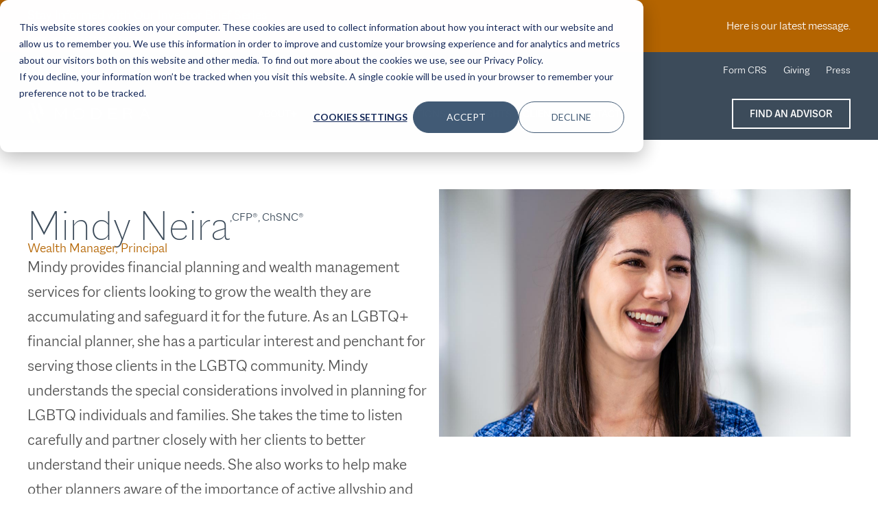

--- FILE ---
content_type: text/html; charset=UTF-8
request_url: https://moderawealth.com/people/mindy-neira/
body_size: 27195
content:
<!doctype html>
<html lang="en-US" prefix="og: https://ogp.me/ns#">
<head>
	<meta charset="UTF-8">
	<meta name="viewport" content="width=device-width, initial-scale=1">
	<link rel="profile" href="https://gmpg.org/xfn/11">
		<style>img:is([sizes="auto" i], [sizes^="auto," i]) { contain-intrinsic-size: 3000px 1500px }</style>
	
<!-- Search Engine Optimization by Rank Math - https://rankmath.com/ -->
<title>Mindy Neira | Modera Wealth Management</title>
<meta name="robots" content="follow, index, max-snippet:-1, max-video-preview:-1, max-image-preview:large"/>
<link rel="canonical" href="https://moderawealth.com/people/mindy-neira/" />
<meta property="og:locale" content="en_US" />
<meta property="og:type" content="article" />
<meta property="og:title" content="Mindy Neira | Modera Wealth Management" />
<meta property="og:url" content="https://moderawealth.com/people/mindy-neira/" />
<meta property="og:site_name" content="Modera Wealth Management" />
<meta property="og:updated_time" content="2025-01-27T09:24:05-05:00" />
<meta property="og:image" content="https://moderawealth.com/wp-content/uploads/2020/06/Modera-Wealth-New-Jersey-Mindy-Neira-1200px-1.jpg" />
<meta property="og:image:secure_url" content="https://moderawealth.com/wp-content/uploads/2020/06/Modera-Wealth-New-Jersey-Mindy-Neira-1200px-1.jpg" />
<meta property="og:image:width" content="1200" />
<meta property="og:image:height" content="723" />
<meta property="og:image:alt" content="Modera-Wealth-New-Jersey-Mindy-Neira-1200px" />
<meta property="og:image:type" content="image/jpeg" />
<meta name="twitter:card" content="summary_large_image" />
<meta name="twitter:title" content="Mindy Neira | Modera Wealth Management" />
<meta name="twitter:image" content="https://moderawealth.com/wp-content/uploads/2020/06/Modera-Wealth-New-Jersey-Mindy-Neira-1200px-1.jpg" />
<script type="application/ld+json" class="rank-math-schema">{"@context":"https://schema.org","@graph":[{"@type":"BreadcrumbList","@id":"https://moderawealth.com/people/mindy-neira/#breadcrumb","itemListElement":[{"@type":"ListItem","position":"1","item":{"@id":"https://moderawealth.com/people/","name":"People"}},{"@type":"ListItem","position":"2","item":{"@id":"https://moderawealth.com/people/mindy-neira/","name":"Mindy Neira"}}]}]}</script>
<!-- /Rank Math WordPress SEO plugin -->

<link rel="alternate" type="application/rss+xml" title="Modera Wealth Management &raquo; Feed" href="https://moderawealth.com/feed/" />
<script>
window._wpemojiSettings = {"baseUrl":"https:\/\/s.w.org\/images\/core\/emoji\/16.0.1\/72x72\/","ext":".png","svgUrl":"https:\/\/s.w.org\/images\/core\/emoji\/16.0.1\/svg\/","svgExt":".svg","source":{"concatemoji":"https:\/\/moderawealth.com\/wp-includes\/js\/wp-emoji-release.min.js?ver=6.8.3"}};
/*! This file is auto-generated */
!function(s,n){var o,i,e;function c(e){try{var t={supportTests:e,timestamp:(new Date).valueOf()};sessionStorage.setItem(o,JSON.stringify(t))}catch(e){}}function p(e,t,n){e.clearRect(0,0,e.canvas.width,e.canvas.height),e.fillText(t,0,0);var t=new Uint32Array(e.getImageData(0,0,e.canvas.width,e.canvas.height).data),a=(e.clearRect(0,0,e.canvas.width,e.canvas.height),e.fillText(n,0,0),new Uint32Array(e.getImageData(0,0,e.canvas.width,e.canvas.height).data));return t.every(function(e,t){return e===a[t]})}function u(e,t){e.clearRect(0,0,e.canvas.width,e.canvas.height),e.fillText(t,0,0);for(var n=e.getImageData(16,16,1,1),a=0;a<n.data.length;a++)if(0!==n.data[a])return!1;return!0}function f(e,t,n,a){switch(t){case"flag":return n(e,"\ud83c\udff3\ufe0f\u200d\u26a7\ufe0f","\ud83c\udff3\ufe0f\u200b\u26a7\ufe0f")?!1:!n(e,"\ud83c\udde8\ud83c\uddf6","\ud83c\udde8\u200b\ud83c\uddf6")&&!n(e,"\ud83c\udff4\udb40\udc67\udb40\udc62\udb40\udc65\udb40\udc6e\udb40\udc67\udb40\udc7f","\ud83c\udff4\u200b\udb40\udc67\u200b\udb40\udc62\u200b\udb40\udc65\u200b\udb40\udc6e\u200b\udb40\udc67\u200b\udb40\udc7f");case"emoji":return!a(e,"\ud83e\udedf")}return!1}function g(e,t,n,a){var r="undefined"!=typeof WorkerGlobalScope&&self instanceof WorkerGlobalScope?new OffscreenCanvas(300,150):s.createElement("canvas"),o=r.getContext("2d",{willReadFrequently:!0}),i=(o.textBaseline="top",o.font="600 32px Arial",{});return e.forEach(function(e){i[e]=t(o,e,n,a)}),i}function t(e){var t=s.createElement("script");t.src=e,t.defer=!0,s.head.appendChild(t)}"undefined"!=typeof Promise&&(o="wpEmojiSettingsSupports",i=["flag","emoji"],n.supports={everything:!0,everythingExceptFlag:!0},e=new Promise(function(e){s.addEventListener("DOMContentLoaded",e,{once:!0})}),new Promise(function(t){var n=function(){try{var e=JSON.parse(sessionStorage.getItem(o));if("object"==typeof e&&"number"==typeof e.timestamp&&(new Date).valueOf()<e.timestamp+604800&&"object"==typeof e.supportTests)return e.supportTests}catch(e){}return null}();if(!n){if("undefined"!=typeof Worker&&"undefined"!=typeof OffscreenCanvas&&"undefined"!=typeof URL&&URL.createObjectURL&&"undefined"!=typeof Blob)try{var e="postMessage("+g.toString()+"("+[JSON.stringify(i),f.toString(),p.toString(),u.toString()].join(",")+"));",a=new Blob([e],{type:"text/javascript"}),r=new Worker(URL.createObjectURL(a),{name:"wpTestEmojiSupports"});return void(r.onmessage=function(e){c(n=e.data),r.terminate(),t(n)})}catch(e){}c(n=g(i,f,p,u))}t(n)}).then(function(e){for(var t in e)n.supports[t]=e[t],n.supports.everything=n.supports.everything&&n.supports[t],"flag"!==t&&(n.supports.everythingExceptFlag=n.supports.everythingExceptFlag&&n.supports[t]);n.supports.everythingExceptFlag=n.supports.everythingExceptFlag&&!n.supports.flag,n.DOMReady=!1,n.readyCallback=function(){n.DOMReady=!0}}).then(function(){return e}).then(function(){var e;n.supports.everything||(n.readyCallback(),(e=n.source||{}).concatemoji?t(e.concatemoji):e.wpemoji&&e.twemoji&&(t(e.twemoji),t(e.wpemoji)))}))}((window,document),window._wpemojiSettings);
</script>
<link rel='stylesheet' id='premium-addons-css' href='https://moderawealth.com/wp-content/plugins/premium-addons-for-elementor/assets/frontend/min-css/premium-addons.min.css?ver=4.11.44' media='all' />
<style id='wp-emoji-styles-inline-css'>

	img.wp-smiley, img.emoji {
		display: inline !important;
		border: none !important;
		box-shadow: none !important;
		height: 1em !important;
		width: 1em !important;
		margin: 0 0.07em !important;
		vertical-align: -0.1em !important;
		background: none !important;
		padding: 0 !important;
	}
</style>
<link rel='stylesheet' id='wp-block-library-css' href='https://moderawealth.com/wp-includes/css/dist/block-library/style.min.css?ver=6.8.3' media='all' />
<style id='global-styles-inline-css'>
:root{--wp--preset--aspect-ratio--square: 1;--wp--preset--aspect-ratio--4-3: 4/3;--wp--preset--aspect-ratio--3-4: 3/4;--wp--preset--aspect-ratio--3-2: 3/2;--wp--preset--aspect-ratio--2-3: 2/3;--wp--preset--aspect-ratio--16-9: 16/9;--wp--preset--aspect-ratio--9-16: 9/16;--wp--preset--color--black: #000000;--wp--preset--color--cyan-bluish-gray: #abb8c3;--wp--preset--color--white: #ffffff;--wp--preset--color--pale-pink: #f78da7;--wp--preset--color--vivid-red: #cf2e2e;--wp--preset--color--luminous-vivid-orange: #ff6900;--wp--preset--color--luminous-vivid-amber: #fcb900;--wp--preset--color--light-green-cyan: #7bdcb5;--wp--preset--color--vivid-green-cyan: #00d084;--wp--preset--color--pale-cyan-blue: #8ed1fc;--wp--preset--color--vivid-cyan-blue: #0693e3;--wp--preset--color--vivid-purple: #9b51e0;--wp--preset--gradient--vivid-cyan-blue-to-vivid-purple: linear-gradient(135deg,rgba(6,147,227,1) 0%,rgb(155,81,224) 100%);--wp--preset--gradient--light-green-cyan-to-vivid-green-cyan: linear-gradient(135deg,rgb(122,220,180) 0%,rgb(0,208,130) 100%);--wp--preset--gradient--luminous-vivid-amber-to-luminous-vivid-orange: linear-gradient(135deg,rgba(252,185,0,1) 0%,rgba(255,105,0,1) 100%);--wp--preset--gradient--luminous-vivid-orange-to-vivid-red: linear-gradient(135deg,rgba(255,105,0,1) 0%,rgb(207,46,46) 100%);--wp--preset--gradient--very-light-gray-to-cyan-bluish-gray: linear-gradient(135deg,rgb(238,238,238) 0%,rgb(169,184,195) 100%);--wp--preset--gradient--cool-to-warm-spectrum: linear-gradient(135deg,rgb(74,234,220) 0%,rgb(151,120,209) 20%,rgb(207,42,186) 40%,rgb(238,44,130) 60%,rgb(251,105,98) 80%,rgb(254,248,76) 100%);--wp--preset--gradient--blush-light-purple: linear-gradient(135deg,rgb(255,206,236) 0%,rgb(152,150,240) 100%);--wp--preset--gradient--blush-bordeaux: linear-gradient(135deg,rgb(254,205,165) 0%,rgb(254,45,45) 50%,rgb(107,0,62) 100%);--wp--preset--gradient--luminous-dusk: linear-gradient(135deg,rgb(255,203,112) 0%,rgb(199,81,192) 50%,rgb(65,88,208) 100%);--wp--preset--gradient--pale-ocean: linear-gradient(135deg,rgb(255,245,203) 0%,rgb(182,227,212) 50%,rgb(51,167,181) 100%);--wp--preset--gradient--electric-grass: linear-gradient(135deg,rgb(202,248,128) 0%,rgb(113,206,126) 100%);--wp--preset--gradient--midnight: linear-gradient(135deg,rgb(2,3,129) 0%,rgb(40,116,252) 100%);--wp--preset--font-size--small: 13px;--wp--preset--font-size--medium: 20px;--wp--preset--font-size--large: 36px;--wp--preset--font-size--x-large: 42px;--wp--preset--spacing--20: 0.44rem;--wp--preset--spacing--30: 0.67rem;--wp--preset--spacing--40: 1rem;--wp--preset--spacing--50: 1.5rem;--wp--preset--spacing--60: 2.25rem;--wp--preset--spacing--70: 3.38rem;--wp--preset--spacing--80: 5.06rem;--wp--preset--shadow--natural: 6px 6px 9px rgba(0, 0, 0, 0.2);--wp--preset--shadow--deep: 12px 12px 50px rgba(0, 0, 0, 0.4);--wp--preset--shadow--sharp: 6px 6px 0px rgba(0, 0, 0, 0.2);--wp--preset--shadow--outlined: 6px 6px 0px -3px rgba(255, 255, 255, 1), 6px 6px rgba(0, 0, 0, 1);--wp--preset--shadow--crisp: 6px 6px 0px rgba(0, 0, 0, 1);}:root { --wp--style--global--content-size: 800px;--wp--style--global--wide-size: 1200px; }:where(body) { margin: 0; }.wp-site-blocks > .alignleft { float: left; margin-right: 2em; }.wp-site-blocks > .alignright { float: right; margin-left: 2em; }.wp-site-blocks > .aligncenter { justify-content: center; margin-left: auto; margin-right: auto; }:where(.wp-site-blocks) > * { margin-block-start: 24px; margin-block-end: 0; }:where(.wp-site-blocks) > :first-child { margin-block-start: 0; }:where(.wp-site-blocks) > :last-child { margin-block-end: 0; }:root { --wp--style--block-gap: 24px; }:root :where(.is-layout-flow) > :first-child{margin-block-start: 0;}:root :where(.is-layout-flow) > :last-child{margin-block-end: 0;}:root :where(.is-layout-flow) > *{margin-block-start: 24px;margin-block-end: 0;}:root :where(.is-layout-constrained) > :first-child{margin-block-start: 0;}:root :where(.is-layout-constrained) > :last-child{margin-block-end: 0;}:root :where(.is-layout-constrained) > *{margin-block-start: 24px;margin-block-end: 0;}:root :where(.is-layout-flex){gap: 24px;}:root :where(.is-layout-grid){gap: 24px;}.is-layout-flow > .alignleft{float: left;margin-inline-start: 0;margin-inline-end: 2em;}.is-layout-flow > .alignright{float: right;margin-inline-start: 2em;margin-inline-end: 0;}.is-layout-flow > .aligncenter{margin-left: auto !important;margin-right: auto !important;}.is-layout-constrained > .alignleft{float: left;margin-inline-start: 0;margin-inline-end: 2em;}.is-layout-constrained > .alignright{float: right;margin-inline-start: 2em;margin-inline-end: 0;}.is-layout-constrained > .aligncenter{margin-left: auto !important;margin-right: auto !important;}.is-layout-constrained > :where(:not(.alignleft):not(.alignright):not(.alignfull)){max-width: var(--wp--style--global--content-size);margin-left: auto !important;margin-right: auto !important;}.is-layout-constrained > .alignwide{max-width: var(--wp--style--global--wide-size);}body .is-layout-flex{display: flex;}.is-layout-flex{flex-wrap: wrap;align-items: center;}.is-layout-flex > :is(*, div){margin: 0;}body .is-layout-grid{display: grid;}.is-layout-grid > :is(*, div){margin: 0;}body{padding-top: 0px;padding-right: 0px;padding-bottom: 0px;padding-left: 0px;}a:where(:not(.wp-element-button)){text-decoration: underline;}:root :where(.wp-element-button, .wp-block-button__link){background-color: #32373c;border-width: 0;color: #fff;font-family: inherit;font-size: inherit;line-height: inherit;padding: calc(0.667em + 2px) calc(1.333em + 2px);text-decoration: none;}.has-black-color{color: var(--wp--preset--color--black) !important;}.has-cyan-bluish-gray-color{color: var(--wp--preset--color--cyan-bluish-gray) !important;}.has-white-color{color: var(--wp--preset--color--white) !important;}.has-pale-pink-color{color: var(--wp--preset--color--pale-pink) !important;}.has-vivid-red-color{color: var(--wp--preset--color--vivid-red) !important;}.has-luminous-vivid-orange-color{color: var(--wp--preset--color--luminous-vivid-orange) !important;}.has-luminous-vivid-amber-color{color: var(--wp--preset--color--luminous-vivid-amber) !important;}.has-light-green-cyan-color{color: var(--wp--preset--color--light-green-cyan) !important;}.has-vivid-green-cyan-color{color: var(--wp--preset--color--vivid-green-cyan) !important;}.has-pale-cyan-blue-color{color: var(--wp--preset--color--pale-cyan-blue) !important;}.has-vivid-cyan-blue-color{color: var(--wp--preset--color--vivid-cyan-blue) !important;}.has-vivid-purple-color{color: var(--wp--preset--color--vivid-purple) !important;}.has-black-background-color{background-color: var(--wp--preset--color--black) !important;}.has-cyan-bluish-gray-background-color{background-color: var(--wp--preset--color--cyan-bluish-gray) !important;}.has-white-background-color{background-color: var(--wp--preset--color--white) !important;}.has-pale-pink-background-color{background-color: var(--wp--preset--color--pale-pink) !important;}.has-vivid-red-background-color{background-color: var(--wp--preset--color--vivid-red) !important;}.has-luminous-vivid-orange-background-color{background-color: var(--wp--preset--color--luminous-vivid-orange) !important;}.has-luminous-vivid-amber-background-color{background-color: var(--wp--preset--color--luminous-vivid-amber) !important;}.has-light-green-cyan-background-color{background-color: var(--wp--preset--color--light-green-cyan) !important;}.has-vivid-green-cyan-background-color{background-color: var(--wp--preset--color--vivid-green-cyan) !important;}.has-pale-cyan-blue-background-color{background-color: var(--wp--preset--color--pale-cyan-blue) !important;}.has-vivid-cyan-blue-background-color{background-color: var(--wp--preset--color--vivid-cyan-blue) !important;}.has-vivid-purple-background-color{background-color: var(--wp--preset--color--vivid-purple) !important;}.has-black-border-color{border-color: var(--wp--preset--color--black) !important;}.has-cyan-bluish-gray-border-color{border-color: var(--wp--preset--color--cyan-bluish-gray) !important;}.has-white-border-color{border-color: var(--wp--preset--color--white) !important;}.has-pale-pink-border-color{border-color: var(--wp--preset--color--pale-pink) !important;}.has-vivid-red-border-color{border-color: var(--wp--preset--color--vivid-red) !important;}.has-luminous-vivid-orange-border-color{border-color: var(--wp--preset--color--luminous-vivid-orange) !important;}.has-luminous-vivid-amber-border-color{border-color: var(--wp--preset--color--luminous-vivid-amber) !important;}.has-light-green-cyan-border-color{border-color: var(--wp--preset--color--light-green-cyan) !important;}.has-vivid-green-cyan-border-color{border-color: var(--wp--preset--color--vivid-green-cyan) !important;}.has-pale-cyan-blue-border-color{border-color: var(--wp--preset--color--pale-cyan-blue) !important;}.has-vivid-cyan-blue-border-color{border-color: var(--wp--preset--color--vivid-cyan-blue) !important;}.has-vivid-purple-border-color{border-color: var(--wp--preset--color--vivid-purple) !important;}.has-vivid-cyan-blue-to-vivid-purple-gradient-background{background: var(--wp--preset--gradient--vivid-cyan-blue-to-vivid-purple) !important;}.has-light-green-cyan-to-vivid-green-cyan-gradient-background{background: var(--wp--preset--gradient--light-green-cyan-to-vivid-green-cyan) !important;}.has-luminous-vivid-amber-to-luminous-vivid-orange-gradient-background{background: var(--wp--preset--gradient--luminous-vivid-amber-to-luminous-vivid-orange) !important;}.has-luminous-vivid-orange-to-vivid-red-gradient-background{background: var(--wp--preset--gradient--luminous-vivid-orange-to-vivid-red) !important;}.has-very-light-gray-to-cyan-bluish-gray-gradient-background{background: var(--wp--preset--gradient--very-light-gray-to-cyan-bluish-gray) !important;}.has-cool-to-warm-spectrum-gradient-background{background: var(--wp--preset--gradient--cool-to-warm-spectrum) !important;}.has-blush-light-purple-gradient-background{background: var(--wp--preset--gradient--blush-light-purple) !important;}.has-blush-bordeaux-gradient-background{background: var(--wp--preset--gradient--blush-bordeaux) !important;}.has-luminous-dusk-gradient-background{background: var(--wp--preset--gradient--luminous-dusk) !important;}.has-pale-ocean-gradient-background{background: var(--wp--preset--gradient--pale-ocean) !important;}.has-electric-grass-gradient-background{background: var(--wp--preset--gradient--electric-grass) !important;}.has-midnight-gradient-background{background: var(--wp--preset--gradient--midnight) !important;}.has-small-font-size{font-size: var(--wp--preset--font-size--small) !important;}.has-medium-font-size{font-size: var(--wp--preset--font-size--medium) !important;}.has-large-font-size{font-size: var(--wp--preset--font-size--large) !important;}.has-x-large-font-size{font-size: var(--wp--preset--font-size--x-large) !important;}
:root :where(.wp-block-pullquote){font-size: 1.5em;line-height: 1.6;}
</style>
<link rel='stylesheet' id='custom-advisor-styles-css' href='https://moderawealth.com/wp-content/themes/hello-elementor/css/custom-advisor-styles.css?ver=6.8.3' media='all' />
<link rel='stylesheet' id='hello-elementor-css' href='https://moderawealth.com/wp-content/themes/hello-elementor/assets/css/reset.css?ver=3.4.4' media='all' />
<link rel='stylesheet' id='hello-elementor-theme-style-css' href='https://moderawealth.com/wp-content/themes/hello-elementor/assets/css/theme.css?ver=3.4.4' media='all' />
<link rel='stylesheet' id='elementor-frontend-css' href='https://moderawealth.com/wp-content/uploads/elementor/css/custom-frontend.min.css?ver=1762994261' media='all' />
<link rel='stylesheet' id='widget-heading-css' href='https://moderawealth.com/wp-content/plugins/elementor/assets/css/widget-heading.min.css?ver=3.32.5' media='all' />
<link rel='stylesheet' id='widget-social-icons-css' href='https://moderawealth.com/wp-content/plugins/elementor/assets/css/widget-social-icons.min.css?ver=3.32.5' media='all' />
<link rel='stylesheet' id='e-apple-webkit-css' href='https://moderawealth.com/wp-content/uploads/elementor/css/custom-apple-webkit.min.css?ver=1762994264' media='all' />
<link rel='stylesheet' id='widget-mega-menu-css' href='https://moderawealth.com/wp-content/uploads/elementor/css/custom-pro-widget-mega-menu.min.css?ver=1762994261' media='all' />
<link rel='stylesheet' id='widget-image-css' href='https://moderawealth.com/wp-content/plugins/elementor/assets/css/widget-image.min.css?ver=3.32.5' media='all' />
<link rel='stylesheet' id='widget-nav-menu-css' href='https://moderawealth.com/wp-content/uploads/elementor/css/custom-pro-widget-nav-menu.min.css?ver=1762994261' media='all' />
<link rel='stylesheet' id='e-animation-shrink-css' href='https://moderawealth.com/wp-content/plugins/elementor/assets/lib/animations/styles/e-animation-shrink.min.css?ver=3.32.5' media='all' />
<link rel='stylesheet' id='e-sticky-css' href='https://moderawealth.com/wp-content/plugins/elementor-pro/assets/css/modules/sticky.min.css?ver=3.32.3' media='all' />
<link rel='stylesheet' id='widget-divider-css' href='https://moderawealth.com/wp-content/plugins/elementor/assets/css/widget-divider.min.css?ver=3.32.5' media='all' />
<link rel='stylesheet' id='widget-icon-list-css' href='https://moderawealth.com/wp-content/uploads/elementor/css/custom-widget-icon-list.min.css?ver=1762994261' media='all' />
<link rel='stylesheet' id='widget-video-css' href='https://moderawealth.com/wp-content/plugins/elementor/assets/css/widget-video.min.css?ver=3.32.5' media='all' />
<link rel='stylesheet' id='swiper-css' href='https://moderawealth.com/wp-content/plugins/elementor/assets/lib/swiper/v8/css/swiper.min.css?ver=8.4.5' media='all' />
<link rel='stylesheet' id='e-swiper-css' href='https://moderawealth.com/wp-content/plugins/elementor/assets/css/conditionals/e-swiper.min.css?ver=3.32.5' media='all' />
<link rel='stylesheet' id='widget-loop-common-css' href='https://moderawealth.com/wp-content/plugins/elementor-pro/assets/css/widget-loop-common.min.css?ver=3.32.3' media='all' />
<link rel='stylesheet' id='widget-loop-carousel-css' href='https://moderawealth.com/wp-content/plugins/elementor-pro/assets/css/widget-loop-carousel.min.css?ver=3.32.3' media='all' />
<link rel='stylesheet' id='widget-post-navigation-css' href='https://moderawealth.com/wp-content/plugins/elementor-pro/assets/css/widget-post-navigation.min.css?ver=3.32.3' media='all' />
<link rel='stylesheet' id='e-animation-fadeIn-css' href='https://moderawealth.com/wp-content/plugins/elementor/assets/lib/animations/styles/fadeIn.min.css?ver=3.32.5' media='all' />
<link rel='stylesheet' id='e-popup-css' href='https://moderawealth.com/wp-content/plugins/elementor-pro/assets/css/conditionals/popup.min.css?ver=3.32.3' media='all' />
<link rel='stylesheet' id='elementor-icons-css' href='https://moderawealth.com/wp-content/plugins/elementor/assets/lib/eicons/css/elementor-icons.min.css?ver=5.44.0' media='all' />
<link rel='stylesheet' id='elementor-post-7161-css' href='https://moderawealth.com/wp-content/uploads/elementor/css/post-7161.css?ver=1762994262' media='all' />
<link rel='stylesheet' id='elementor-post-8837-css' href='https://moderawealth.com/wp-content/uploads/elementor/css/post-8837.css?ver=1762994268' media='all' />
<link rel='stylesheet' id='elementor-post-8843-css' href='https://moderawealth.com/wp-content/uploads/elementor/css/post-8843.css?ver=1762994269' media='all' />
<link rel='stylesheet' id='elementor-post-8929-css' href='https://moderawealth.com/wp-content/uploads/elementor/css/post-8929.css?ver=1762994280' media='all' />
<link rel='stylesheet' id='elementor-post-7162-css' href='https://moderawealth.com/wp-content/uploads/elementor/css/post-7162.css?ver=1762994270' media='all' />
<link rel='stylesheet' id='eael-general-css' href='https://moderawealth.com/wp-content/plugins/essential-addons-for-elementor-lite/assets/front-end/css/view/general.min.css?ver=6.3.3' media='all' />
<link rel='stylesheet' id='elementor-icons-shared-0-css' href='https://moderawealth.com/wp-content/plugins/elementor/assets/lib/font-awesome/css/fontawesome.min.css?ver=5.15.3' media='all' />
<link rel='stylesheet' id='elementor-icons-fa-brands-css' href='https://moderawealth.com/wp-content/plugins/elementor/assets/lib/font-awesome/css/brands.min.css?ver=5.15.3' media='all' />
<link rel='stylesheet' id='elementor-icons-fa-solid-css' href='https://moderawealth.com/wp-content/plugins/elementor/assets/lib/font-awesome/css/solid.min.css?ver=5.15.3' media='all' />
<script src="https://moderawealth.com/wp-includes/js/jquery/jquery.min.js?ver=3.7.1" id="jquery-core-js"></script>
<script src="https://moderawealth.com/wp-includes/js/jquery/jquery-migrate.min.js?ver=3.4.1" id="jquery-migrate-js"></script>
<link rel="https://api.w.org/" href="https://moderawealth.com/wp-json/" /><link rel="alternate" title="JSON" type="application/json" href="https://moderawealth.com/wp-json/wp/v2/people/880" /><link rel="EditURI" type="application/rsd+xml" title="RSD" href="https://moderawealth.com/xmlrpc.php?rsd" />
<link rel='shortlink' href='https://moderawealth.com/?p=880' />
<link rel="alternate" title="oEmbed (JSON)" type="application/json+oembed" href="https://moderawealth.com/wp-json/oembed/1.0/embed?url=https%3A%2F%2Fmoderawealth.com%2Fpeople%2Fmindy-neira%2F" />
<link rel="alternate" title="oEmbed (XML)" type="text/xml+oembed" href="https://moderawealth.com/wp-json/oembed/1.0/embed?url=https%3A%2F%2Fmoderawealth.com%2Fpeople%2Fmindy-neira%2F&#038;format=xml" />
<meta name="generator" content="Elementor 3.32.5; features: additional_custom_breakpoints; settings: css_print_method-external, google_font-enabled, font_display-swap">
<style>
:root {
  /** Global styles **/
	--hsf-global__font-family: "Macklin Sans", sans-serif;
  --hsf-global__font-size: 16px;
  --hsf-global__color: rgb(60, 75, 90);
  --hsf-background__background-color: transparent;
	--hsf-background__padding: 0;
	
	/** Rows **/
	--hsf-row__horizontal-spacing: 16px;
	--hsf-row__vertical-spacing: 25px;
	--hsf-module__vertical-spacing: 8px;
	
	/** Rich Text **/
	--hsf-richtext__font-size: 18px;
	
	/** Buttons **/
	--hsf-button__color: #fff;
	--hsf-button__background-color: rgb(180, 100, 0);
	--hsf-button__padding: 10px 20px;
	
	/** Labels **/
	--hsf-field-label__font-size: 18px;

	/** All fields **/
	--hsf-field-input__padding: 7px 12px;
	
	/** Field input **/
	--hsf-field-input__background-color: #fff;
	--hsf-field-input__border-color: rgb(104, 110, 119);
	
	/** Field textarea **/
	--hsf-field-textarea__background-color:  #fff;
	--hsf-field-textarea__border-color: rgb(104, 110, 119);
	
	/** Field checkbox **/
	--hsf-field-checkbox__background-color:  #fff;
	--hsf-field-checkbox__border-color: rgb(104, 110, 119);
	
	/** Field radio **/
	--hsf-field-radio__background-color:  #fff;
	--hsf-field-radio__border-color: rgb(104, 110, 119);
}

/** Remove margin top from button **/
[data-hsfc-id=Renderer] .hsfc-NavigationRow {
	margin-top: 0 !important;
}
	
/** Remove extra height from phone field **/
[data-hsfc-id=Renderer] .hsfc-PhoneInput__FlagAndCaret .hsfc-PhoneInput__FlagAndCaret__Flag {
	line-height: 1;
}
</style>
<!-- Google Tag Manager -->
<script>(function(w,d,s,l,i){w[l]=w[l]||[];w[l].push({'gtm.start':
new Date().getTime(),event:'gtm.js'});var f=d.getElementsByTagName(s)[0],
j=d.createElement(s),dl=l!='dataLayer'?'&l='+l:'';j.async=true;j.src=
'https://www.googletagmanager.com/gtm.js?id='+i+dl;f.parentNode.insertBefore(j,f);
})(window,document,'script','dataLayer','GTM-NM6JQBK');</script>
<!-- End Google Tag Manager -->
			<style>
				.e-con.e-parent:nth-of-type(n+4):not(.e-lazyloaded):not(.e-no-lazyload),
				.e-con.e-parent:nth-of-type(n+4):not(.e-lazyloaded):not(.e-no-lazyload) * {
					background-image: none !important;
				}
				@media screen and (max-height: 1024px) {
					.e-con.e-parent:nth-of-type(n+3):not(.e-lazyloaded):not(.e-no-lazyload),
					.e-con.e-parent:nth-of-type(n+3):not(.e-lazyloaded):not(.e-no-lazyload) * {
						background-image: none !important;
					}
				}
				@media screen and (max-height: 640px) {
					.e-con.e-parent:nth-of-type(n+2):not(.e-lazyloaded):not(.e-no-lazyload),
					.e-con.e-parent:nth-of-type(n+2):not(.e-lazyloaded):not(.e-no-lazyload) * {
						background-image: none !important;
					}
				}
			</style>
			<style type="text/css">.broken_link, a.broken_link {
	text-decoration: line-through;
}</style><link rel="icon" href="https://moderawealth.com/wp-content/uploads/cropped-Artboard-1-32x32.png" sizes="32x32" />
<link rel="icon" href="https://moderawealth.com/wp-content/uploads/cropped-Artboard-1-192x192.png" sizes="192x192" />
<link rel="apple-touch-icon" href="https://moderawealth.com/wp-content/uploads/cropped-Artboard-1-180x180.png" />
<meta name="msapplication-TileImage" content="https://moderawealth.com/wp-content/uploads/cropped-Artboard-1-270x270.png" />
		<style id="wp-custom-css">
			.hide-on-empty {
    display: none;
}
body {
    font-family: 'Macklin Sans'', sans-serif;
    font-weight: 300;
    -webkit-font-smoothing: antialiased;
    -moz-osx-font-smoothing: grayscale;
}
h1 {
    font-family: 'Macklin Sans'', sans-serif;
    font-weight: 200;
    -webkit-font-smoothing: antialiased;
    -moz-osx-font-smoothing: grayscale;
}
h2 {
    font-family: 'Macklin Sans'', sans-serif;
    font-weight: 200;
    -webkit-font-smoothing: antialiased;
    -moz-osx-font-smoothing: grayscale;
}
* {
    text-rendering: optimizeLegibility;
    -webkit-font-smoothing: antialiased;
    -moz-osx-font-smoothing: grayscale;
}
.e-loop-item h5 a{
    font-size:28px !important;
    font-family: "Macklin Sans", Sans-serif;
    font-weight: 300;
}
.e-loop-item img{
    width: 500px;
    max-width: 100%;
    height: 200px;
    object-fit: cover;
    object-position: top center;
}
.e-loop-item h3 a{
    font-size:20px !important;
    font-family: "Macklin Sans", Sans-serif !important;
    font-weight: 300 !important;
}
.e-loop-item h6{
    font-size:18px !important;
    font-family: "Macklin Sans", Sans-serif !important;
    font-weight: 300 !important;
}
.e-loop-item .e-flex{
	row-gap:8px !important;
}		</style>
		</head>
<body class="wp-singular people-template-default single single-people postid-880 wp-custom-logo wp-embed-responsive wp-theme-hello-elementor wp-child-theme-hello-theme-child-master hello-elementor-default elementor-default elementor-kit-7161 elementor-page-8929">

<!-- Google Tag Manager (noscript) -->
<noscript><iframe src="https://www.googletagmanager.com/ns.html?id=GTM-NM6JQBK"
height="0" width="0" style="display:none;visibility:hidden"></iframe></noscript>
<!-- End Google Tag Manager (noscript) -->

<a class="skip-link screen-reader-text" href="#content">Skip to content</a>

		<header data-elementor-type="header" data-elementor-id="8837" class="elementor elementor-8837 elementor-location-header" data-elementor-post-type="elementor_library">
			<div class="elementor-element elementor-element-a1f54bc elementor-hidden-mobile e-flex e-con-boxed e-con e-parent" data-id="a1f54bc" data-element_type="container" data-settings="{&quot;background_background&quot;:&quot;classic&quot;}">
					<div class="e-con-inner">
		<div class="elementor-element elementor-element-eb2998a e-flex e-con-boxed e-con e-child" data-id="eb2998a" data-element_type="container">
					<div class="e-con-inner">
				<div class="elementor-element elementor-element-6dcd3fa elementor-widget elementor-widget-heading" data-id="6dcd3fa" data-element_type="widget" data-widget_type="heading.default">
				<div class="elementor-widget-container">
					<h6 class="elementor-heading-title elementor-size-default">Stay Informed with Our Investor Brief Series</h6>				</div>
				</div>
				<div class="elementor-element elementor-element-e172ef8 elementor-widget elementor-widget-heading" data-id="e172ef8" data-element_type="widget" data-widget_type="heading.default">
				<div class="elementor-widget-container">
					<h6 class="elementor-heading-title elementor-size-default">Timely insights on market trends, economic shifts, and key financial developments—straight from our investment team.</h6>				</div>
				</div>
					</div>
				</div>
		<div class="elementor-element elementor-element-6a0bcf1 e-con-full e-flex e-con e-child" data-id="6a0bcf1" data-element_type="container">
				<div class="elementor-element elementor-element-d71d3df elementor-widget elementor-widget-heading" data-id="d71d3df" data-element_type="widget" data-widget_type="heading.default">
				<div class="elementor-widget-container">
					<h6 class="elementor-heading-title elementor-size-default"><a href="https://moderawealth.com/category/investments/">Here is our latest message.</a></h6>				</div>
				</div>
				</div>
					</div>
				</div>
		<div class="elementor-element elementor-element-239c0cb elementor-hidden-mobile e-flex e-con-boxed e-con e-parent" data-id="239c0cb" data-element_type="container" data-settings="{&quot;background_background&quot;:&quot;classic&quot;}">
					<div class="e-con-inner">
		<div class="elementor-element elementor-element-6c968f6 e-flex e-con-boxed e-con e-child" data-id="6c968f6" data-element_type="container">
					<div class="e-con-inner">
				<div class="elementor-element elementor-element-69388c4 elementor-shape-circle e-grid-align-left elementor-grid-0 elementor-widget elementor-widget-social-icons" data-id="69388c4" data-element_type="widget" data-widget_type="social-icons.default">
				<div class="elementor-widget-container">
							<div class="elementor-social-icons-wrapper elementor-grid" role="list">
							<span class="elementor-grid-item" role="listitem">
					<a class="elementor-icon elementor-social-icon elementor-social-icon-facebook elementor-repeater-item-aeda32b" href="https://www.facebook.com/ModeraWealthManagement" target="_blank">
						<span class="elementor-screen-only">Facebook</span>
						<i aria-hidden="true" class="fab fa-facebook"></i>					</a>
				</span>
							<span class="elementor-grid-item" role="listitem">
					<a class="elementor-icon elementor-social-icon elementor-social-icon-linkedin-in elementor-repeater-item-84f7099" href="https://www.linkedin.com/company/modera-wealth-management/" target="_blank">
						<span class="elementor-screen-only">Linkedin-in</span>
						<i aria-hidden="true" class="fab fa-linkedin-in"></i>					</a>
				</span>
							<span class="elementor-grid-item" role="listitem">
					<a class="elementor-icon elementor-social-icon elementor-social-icon-youtube elementor-repeater-item-e8904d8" href="https://www.youtube.com/@ModeraWealthManagementLLC" target="_blank">
						<span class="elementor-screen-only">Youtube</span>
						<i aria-hidden="true" class="fab fa-youtube"></i>					</a>
				</span>
					</div>
						</div>
				</div>
					</div>
				</div>
		<div class="elementor-element elementor-element-9df0e73 e-flex e-con-boxed e-con e-child" data-id="9df0e73" data-element_type="container">
					<div class="e-con-inner">
				<div class="elementor-element elementor-element-83098ce e-n-menu-none e-full_width e-n-menu-layout-horizontal elementor-widget elementor-widget-n-menu" data-id="83098ce" data-element_type="widget" data-settings="{&quot;menu_items&quot;:[{&quot;item_title&quot;:&quot;Form CRS&quot;,&quot;_id&quot;:&quot;b99a402&quot;,&quot;item_link&quot;:{&quot;url&quot;:&quot;https:\/\/moderawealth.com\/wp-content\/uploads\/MWM-Form-CRS.pdf&quot;,&quot;is_external&quot;:&quot;on&quot;,&quot;nofollow&quot;:&quot;&quot;,&quot;custom_attributes&quot;:&quot;&quot;},&quot;item_dropdown_content&quot;:&quot;no&quot;,&quot;item_icon&quot;:{&quot;value&quot;:&quot;&quot;,&quot;library&quot;:&quot;&quot;},&quot;item_icon_active&quot;:null,&quot;element_id&quot;:&quot;&quot;},{&quot;item_title&quot;:&quot;Giving&quot;,&quot;_id&quot;:&quot;46157e3&quot;,&quot;item_link&quot;:{&quot;url&quot;:&quot;https:\/\/moderawealth.com\/giving-back\/&quot;,&quot;is_external&quot;:&quot;&quot;,&quot;nofollow&quot;:&quot;&quot;,&quot;custom_attributes&quot;:&quot;&quot;},&quot;item_dropdown_content&quot;:&quot;no&quot;,&quot;item_icon&quot;:{&quot;value&quot;:&quot;&quot;,&quot;library&quot;:&quot;&quot;},&quot;item_icon_active&quot;:null,&quot;element_id&quot;:&quot;&quot;},{&quot;item_title&quot;:&quot;Press&quot;,&quot;_id&quot;:&quot;961b459&quot;,&quot;item_link&quot;:{&quot;url&quot;:&quot;https:\/\/moderawealth.com\/category\/press-mentions\/&quot;,&quot;is_external&quot;:&quot;&quot;,&quot;nofollow&quot;:&quot;&quot;,&quot;custom_attributes&quot;:&quot;&quot;},&quot;item_dropdown_content&quot;:&quot;no&quot;,&quot;item_icon&quot;:{&quot;value&quot;:&quot;&quot;,&quot;library&quot;:&quot;&quot;},&quot;item_icon_active&quot;:null,&quot;element_id&quot;:&quot;&quot;}],&quot;item_position_horizontal&quot;:&quot;end&quot;,&quot;breakpoint_selector&quot;:&quot;none&quot;,&quot;content_width&quot;:&quot;full_width&quot;,&quot;item_layout&quot;:&quot;horizontal&quot;,&quot;open_on&quot;:&quot;hover&quot;,&quot;horizontal_scroll&quot;:&quot;disable&quot;,&quot;menu_item_title_distance_from_content&quot;:{&quot;unit&quot;:&quot;px&quot;,&quot;size&quot;:0,&quot;sizes&quot;:[]},&quot;menu_item_title_distance_from_content_laptop&quot;:{&quot;unit&quot;:&quot;px&quot;,&quot;size&quot;:&quot;&quot;,&quot;sizes&quot;:[]},&quot;menu_item_title_distance_from_content_tablet&quot;:{&quot;unit&quot;:&quot;px&quot;,&quot;size&quot;:&quot;&quot;,&quot;sizes&quot;:[]},&quot;menu_item_title_distance_from_content_mobile&quot;:{&quot;unit&quot;:&quot;px&quot;,&quot;size&quot;:&quot;&quot;,&quot;sizes&quot;:[]}}" data-widget_type="mega-menu.default">
				<div class="elementor-widget-container">
							<nav class="e-n-menu" data-widget-number="137" aria-label="Menu">
					<button class="e-n-menu-toggle" id="menu-toggle-137" aria-haspopup="true" aria-expanded="false" aria-controls="menubar-137" aria-label="Menu Toggle">
			<span class="e-n-menu-toggle-icon e-open">
				<i class="eicon-menu-bar"></i>			</span>
			<span class="e-n-menu-toggle-icon e-close">
				<i class="eicon-close"></i>			</span>
		</button>
					<div class="e-n-menu-wrapper" id="menubar-137" aria-labelledby="menu-toggle-137">
				<ul class="e-n-menu-heading">
								<li class="e-n-menu-item">
				<div id="e-n-menu-title-1371" class="e-n-menu-title">
					<a class="e-n-menu-title-container e-focus e-link" href="https://moderawealth.com/wp-content/uploads/MWM-Form-CRS.pdf" target="_blank">												<span class="e-n-menu-title-text">
							Form CRS						</span>
					</a>									</div>
							</li>
					<li class="e-n-menu-item">
				<div id="e-n-menu-title-1372" class="e-n-menu-title">
					<a class="e-n-menu-title-container e-focus e-link" href="https://moderawealth.com/giving-back/">												<span class="e-n-menu-title-text">
							Giving						</span>
					</a>									</div>
							</li>
					<li class="e-n-menu-item">
				<div id="e-n-menu-title-1373" class="e-n-menu-title">
					<a class="e-n-menu-title-container e-focus e-link" href="https://moderawealth.com/category/press-mentions/">												<span class="e-n-menu-title-text">
							Press						</span>
					</a>									</div>
							</li>
						</ul>
			</div>
		</nav>
						</div>
				</div>
					</div>
				</div>
					</div>
				</div>
		<div class="elementor-element elementor-element-f8ec310 elementor-hidden-tablet elementor-hidden-mobile e-flex e-con-boxed e-con e-parent" data-id="f8ec310" data-element_type="container" data-settings="{&quot;background_background&quot;:&quot;classic&quot;,&quot;sticky&quot;:&quot;top&quot;,&quot;sticky_parent&quot;:&quot;yes&quot;,&quot;sticky_on&quot;:[&quot;desktop&quot;,&quot;laptop&quot;,&quot;tablet&quot;,&quot;mobile&quot;],&quot;sticky_offset&quot;:0,&quot;sticky_effects_offset&quot;:0,&quot;sticky_anchor_link_offset&quot;:0}">
					<div class="e-con-inner">
		<div class="elementor-element elementor-element-fc3799a e-con-full e-flex e-con e-child" data-id="fc3799a" data-element_type="container">
				<div class="elementor-element elementor-element-70fbe04 original-logo elementor-widget elementor-widget-image" data-id="70fbe04" data-element_type="widget" data-widget_type="image.default">
				<div class="elementor-widget-container">
																<a href="https://moderawealth.com">
							<img width="300" height="53" src="https://moderawealth.com/wp-content/uploads/2023/03/modera-white.svg" class="attachment-full size-full wp-image-8775" alt="" />								</a>
															</div>
				</div>
				</div>
		<div class="elementor-element elementor-element-37558ec e-con-full e-flex e-con e-child" data-id="37558ec" data-element_type="container">
				<div class="elementor-element elementor-element-4153805 e-fit_to_content e-n-menu-layout-horizontal e-n-menu-tablet elementor-widget elementor-widget-n-menu" data-id="4153805" data-element_type="widget" data-settings="{&quot;menu_items&quot;:[{&quot;item_title&quot;:&quot;About&quot;,&quot;_id&quot;:&quot;99a128f&quot;,&quot;item_dropdown_content&quot;:&quot;yes&quot;,&quot;item_icon&quot;:{&quot;value&quot;:&quot;fas fa-plus&quot;,&quot;library&quot;:&quot;fa-solid&quot;},&quot;item_link&quot;:{&quot;url&quot;:&quot;&quot;,&quot;is_external&quot;:&quot;&quot;,&quot;nofollow&quot;:&quot;&quot;,&quot;custom_attributes&quot;:&quot;&quot;},&quot;item_icon_active&quot;:{&quot;value&quot;:&quot;&quot;,&quot;library&quot;:&quot;&quot;},&quot;element_id&quot;:&quot;&quot;},{&quot;item_title&quot;:&quot;Specialties&quot;,&quot;_id&quot;:&quot;740249a&quot;,&quot;item_link&quot;:{&quot;url&quot;:&quot;https:\/\/moderawealth.com\/specialties\/&quot;,&quot;is_external&quot;:&quot;&quot;,&quot;nofollow&quot;:&quot;&quot;,&quot;custom_attributes&quot;:&quot;&quot;},&quot;item_dropdown_content&quot;:&quot;yes&quot;,&quot;item_icon&quot;:{&quot;value&quot;:&quot;fas fa-plus&quot;,&quot;library&quot;:&quot;fa-solid&quot;},&quot;item_icon_active&quot;:{&quot;value&quot;:&quot;&quot;,&quot;library&quot;:&quot;&quot;},&quot;element_id&quot;:&quot;&quot;},{&quot;item_title&quot;:&quot;Solutions&quot;,&quot;_id&quot;:&quot;f40e0e3&quot;,&quot;item_dropdown_content&quot;:&quot;yes&quot;,&quot;item_link&quot;:{&quot;url&quot;:&quot;https:\/\/moderawealth.com\/solutions\/&quot;,&quot;is_external&quot;:&quot;&quot;,&quot;nofollow&quot;:&quot;&quot;,&quot;custom_attributes&quot;:&quot;&quot;},&quot;item_icon&quot;:{&quot;value&quot;:&quot;fas fa-plus&quot;,&quot;library&quot;:&quot;fa-solid&quot;},&quot;item_icon_active&quot;:{&quot;value&quot;:&quot;&quot;,&quot;library&quot;:&quot;&quot;},&quot;element_id&quot;:&quot;&quot;},{&quot;_id&quot;:&quot;ec259cc&quot;,&quot;item_title&quot;:&quot;Insights&quot;,&quot;item_link&quot;:{&quot;url&quot;:&quot;https:\/\/moderawealth.com\/news\/&quot;,&quot;is_external&quot;:&quot;&quot;,&quot;nofollow&quot;:&quot;&quot;,&quot;custom_attributes&quot;:&quot;&quot;},&quot;item_dropdown_content&quot;:&quot;no&quot;,&quot;item_icon&quot;:{&quot;value&quot;:&quot;&quot;,&quot;library&quot;:&quot;&quot;},&quot;item_icon_active&quot;:null,&quot;element_id&quot;:&quot;&quot;},{&quot;_id&quot;:&quot;7ad6561&quot;,&quot;item_title&quot;:&quot;Clients&quot;,&quot;item_dropdown_content&quot;:&quot;&quot;,&quot;item_link&quot;:{&quot;url&quot;:&quot;https:\/\/moderawealth.com\/client-resources\/&quot;,&quot;is_external&quot;:&quot;&quot;,&quot;nofollow&quot;:&quot;&quot;,&quot;custom_attributes&quot;:&quot;&quot;},&quot;item_icon&quot;:{&quot;value&quot;:&quot;&quot;,&quot;library&quot;:&quot;&quot;},&quot;item_icon_active&quot;:null,&quot;element_id&quot;:&quot;&quot;},{&quot;_id&quot;:&quot;d525467&quot;,&quot;item_title&quot;:&quot;Contact&quot;,&quot;item_link&quot;:{&quot;url&quot;:&quot;https:\/\/moderawealth.com\/get-in-touch\/&quot;,&quot;is_external&quot;:&quot;&quot;,&quot;nofollow&quot;:&quot;&quot;,&quot;custom_attributes&quot;:&quot;&quot;},&quot;item_dropdown_content&quot;:&quot;no&quot;,&quot;item_icon&quot;:{&quot;value&quot;:&quot;&quot;,&quot;library&quot;:&quot;&quot;},&quot;item_icon_active&quot;:null,&quot;element_id&quot;:&quot;&quot;}],&quot;item_position_horizontal&quot;:&quot;center&quot;,&quot;item_position_horizontal_tablet&quot;:&quot;center&quot;,&quot;content_width&quot;:&quot;fit_to_content&quot;,&quot;menu_item_title_distance_from_content&quot;:{&quot;unit&quot;:&quot;px&quot;,&quot;size&quot;:24,&quot;sizes&quot;:[]},&quot;content_horizontal_position&quot;:&quot;center&quot;,&quot;item_layout&quot;:&quot;horizontal&quot;,&quot;open_on&quot;:&quot;hover&quot;,&quot;horizontal_scroll&quot;:&quot;disable&quot;,&quot;breakpoint_selector&quot;:&quot;tablet&quot;,&quot;menu_item_title_distance_from_content_laptop&quot;:{&quot;unit&quot;:&quot;px&quot;,&quot;size&quot;:&quot;&quot;,&quot;sizes&quot;:[]},&quot;menu_item_title_distance_from_content_tablet&quot;:{&quot;unit&quot;:&quot;px&quot;,&quot;size&quot;:&quot;&quot;,&quot;sizes&quot;:[]},&quot;menu_item_title_distance_from_content_mobile&quot;:{&quot;unit&quot;:&quot;px&quot;,&quot;size&quot;:&quot;&quot;,&quot;sizes&quot;:[]}}" data-widget_type="mega-menu.default">
				<div class="elementor-widget-container">
							<nav class="e-n-menu" data-widget-number="684" aria-label="Menu">
					<button class="e-n-menu-toggle" id="menu-toggle-684" aria-haspopup="true" aria-expanded="false" aria-controls="menubar-684" aria-label="Menu Toggle">
			<span class="e-n-menu-toggle-icon e-open">
				<i class="eicon-menu-bar"></i>			</span>
			<span class="e-n-menu-toggle-icon e-close">
				<i class="eicon-close"></i>			</span>
		</button>
					<div class="e-n-menu-wrapper" id="menubar-684" aria-labelledby="menu-toggle-684">
				<ul class="e-n-menu-heading">
								<li class="e-n-menu-item">
				<div id="e-n-menu-title-6841" class="e-n-menu-title">
					<div class="e-n-menu-title-container">													<span class="e-n-menu-icon">
								<span class="icon-active"><i aria-hidden="true" class="fas fa-plus"></i></span>
								<span class="icon-inactive"><i aria-hidden="true" class="fas fa-plus"></i></span>
							</span>
												<span class="e-n-menu-title-text">
							About						</span>
					</div>											<button id="e-n-menu-dropdown-icon-6841" class="e-n-menu-dropdown-icon e-focus" data-tab-index="1" aria-haspopup="true" aria-expanded="false" aria-controls="e-n-menu-content-6841" >
							<span class="e-n-menu-dropdown-icon-opened">
																<span class="elementor-screen-only">Close About</span>
							</span>
							<span class="e-n-menu-dropdown-icon-closed">
																<span class="elementor-screen-only">Open About</span>
							</span>
						</button>
									</div>
									<div class="e-n-menu-content">
						<div id="e-n-menu-content-6841" data-tab-index="1" aria-labelledby="e-n-menu-dropdown-icon-6841" class="elementor-element elementor-element-ea90322 e-flex e-con-boxed e-con e-child" data-id="ea90322" data-element_type="container">
					<div class="e-con-inner">
		<div class="elementor-element elementor-element-276f153 e-con-full e-flex e-con e-child" data-id="276f153" data-element_type="container" data-settings="{&quot;background_background&quot;:&quot;classic&quot;}">
				<div class="elementor-element elementor-element-c9f2196 elementor-nav-menu__align-center elementor-nav-menu--dropdown-none elementor-widget elementor-widget-nav-menu" data-id="c9f2196" data-element_type="widget" data-settings="{&quot;layout&quot;:&quot;vertical&quot;,&quot;submenu_icon&quot;:{&quot;value&quot;:&quot;&lt;i class=\&quot;fas fa-caret-down\&quot; aria-hidden=\&quot;true\&quot;&gt;&lt;\/i&gt;&quot;,&quot;library&quot;:&quot;fa-solid&quot;}}" data-widget_type="nav-menu.default">
				<div class="elementor-widget-container">
								<nav aria-label="Menu" class="elementor-nav-menu--main elementor-nav-menu__container elementor-nav-menu--layout-vertical e--pointer-text e--animation-none">
				<ul id="menu-1-c9f2196" class="elementor-nav-menu sm-vertical"><li class="menu-item menu-item-type-post_type menu-item-object-page menu-item-9032"><a href="https://moderawealth.com/our-story/" class="elementor-item">Our Story</a></li>
<li class="menu-item menu-item-type-custom menu-item-object-custom menu-item-9033"><a href="https://moderawealth.com/people/" class="elementor-item">Our People</a></li>
<li class="menu-item menu-item-type-custom menu-item-object-custom menu-item-9034"><a href="https://moderawealth.com/offices/" class="elementor-item">Offices</a></li>
<li class="menu-item menu-item-type-post_type menu-item-object-page menu-item-9035"><a href="https://moderawealth.com/work-with-us/" class="elementor-item">Work With Us</a></li>
<li class="menu-item menu-item-type-post_type menu-item-object-page menu-item-9517"><a href="https://moderawealth.com/recognition/" class="elementor-item">Recognition</a></li>
</ul>			</nav>
						<nav class="elementor-nav-menu--dropdown elementor-nav-menu__container" aria-hidden="true">
				<ul id="menu-2-c9f2196" class="elementor-nav-menu sm-vertical"><li class="menu-item menu-item-type-post_type menu-item-object-page menu-item-9032"><a href="https://moderawealth.com/our-story/" class="elementor-item" tabindex="-1">Our Story</a></li>
<li class="menu-item menu-item-type-custom menu-item-object-custom menu-item-9033"><a href="https://moderawealth.com/people/" class="elementor-item" tabindex="-1">Our People</a></li>
<li class="menu-item menu-item-type-custom menu-item-object-custom menu-item-9034"><a href="https://moderawealth.com/offices/" class="elementor-item" tabindex="-1">Offices</a></li>
<li class="menu-item menu-item-type-post_type menu-item-object-page menu-item-9035"><a href="https://moderawealth.com/work-with-us/" class="elementor-item" tabindex="-1">Work With Us</a></li>
<li class="menu-item menu-item-type-post_type menu-item-object-page menu-item-9517"><a href="https://moderawealth.com/recognition/" class="elementor-item" tabindex="-1">Recognition</a></li>
</ul>			</nav>
						</div>
				</div>
				</div>
					</div>
				</div>
							</div>
							</li>
					<li class="e-n-menu-item">
				<div id="e-n-menu-title-6842" class="e-n-menu-title">
					<a class="e-n-menu-title-container e-focus e-link" href="https://moderawealth.com/specialties/">													<span class="e-n-menu-icon">
								<span class="icon-active"><i aria-hidden="true" class="fas fa-plus"></i></span>
								<span class="icon-inactive"><i aria-hidden="true" class="fas fa-plus"></i></span>
							</span>
												<span class="e-n-menu-title-text">
							Specialties						</span>
					</a>											<button id="e-n-menu-dropdown-icon-6842" class="e-n-menu-dropdown-icon e-focus" data-tab-index="2" aria-haspopup="true" aria-expanded="false" aria-controls="e-n-menu-content-6842" >
							<span class="e-n-menu-dropdown-icon-opened">
																<span class="elementor-screen-only">Close Specialties</span>
							</span>
							<span class="e-n-menu-dropdown-icon-closed">
																<span class="elementor-screen-only">Open Specialties</span>
							</span>
						</button>
									</div>
									<div class="e-n-menu-content">
						<div id="e-n-menu-content-6842" data-tab-index="2" aria-labelledby="e-n-menu-dropdown-icon-6842" class="elementor-element elementor-element-da721ce e-flex e-con-boxed e-con e-child" data-id="da721ce" data-element_type="container">
					<div class="e-con-inner">
		<div class="elementor-element elementor-element-2fabee9 e-con-full e-flex e-con e-child" data-id="2fabee9" data-element_type="container" data-settings="{&quot;background_background&quot;:&quot;classic&quot;}">
				<div class="elementor-element elementor-element-d902cea elementor-nav-menu__align-center elementor-nav-menu--dropdown-none elementor-widget elementor-widget-nav-menu" data-id="d902cea" data-element_type="widget" data-settings="{&quot;layout&quot;:&quot;vertical&quot;,&quot;submenu_icon&quot;:{&quot;value&quot;:&quot;&lt;i class=\&quot;fas fa-caret-down\&quot; aria-hidden=\&quot;true\&quot;&gt;&lt;\/i&gt;&quot;,&quot;library&quot;:&quot;fa-solid&quot;}}" data-widget_type="nav-menu.default">
				<div class="elementor-widget-container">
								<nav aria-label="Menu" class="elementor-nav-menu--main elementor-nav-menu__container elementor-nav-menu--layout-vertical e--pointer-text e--animation-none">
				<ul id="menu-1-d902cea" class="elementor-nav-menu sm-vertical"><li class="menu-item menu-item-type-post_type menu-item-object-page menu-item-9050"><a href="https://moderawealth.com/specialties/business-owners/" class="elementor-item">Business Owners</a></li>
<li class="menu-item menu-item-type-post_type menu-item-object-page menu-item-9043"><a href="https://moderawealth.com/specialties/divorce/" class="elementor-item">Divorce</a></li>
<li class="menu-item menu-item-type-post_type menu-item-object-page menu-item-9045"><a href="https://moderawealth.com/specialties/doctors-dentists/" class="elementor-item">Doctors and Dentists</a></li>
<li class="menu-item menu-item-type-post_type menu-item-object-page menu-item-9049"><a href="https://moderawealth.com/specialties/executives/" class="elementor-item">Executives</a></li>
<li class="menu-item menu-item-type-post_type menu-item-object-page menu-item-9046"><a href="https://moderawealth.com/specialties/families/" class="elementor-item">Families</a></li>
<li class="menu-item menu-item-type-post_type menu-item-object-page menu-item-9042"><a href="https://moderawealth.com/specialties/lgbtq/" class="elementor-item">LGBTQ+</a></li>
<li class="menu-item menu-item-type-post_type menu-item-object-page menu-item-9047"><a href="https://moderawealth.com/specialties/retirees/" class="elementor-item">Retirees</a></li>
<li class="menu-item menu-item-type-post_type menu-item-object-page menu-item-9041"><a href="https://moderawealth.com/specialties/special-needs-chronic-illness/" class="elementor-item">Special Needs</a></li>
<li class="menu-item menu-item-type-post_type menu-item-object-page menu-item-9044"><a href="https://moderawealth.com/specialties/surviving-spouses/" class="elementor-item">Surviving Spouses</a></li>
<li class="menu-item menu-item-type-post_type menu-item-object-page menu-item-9048"><a href="https://moderawealth.com/specialties/women/" class="elementor-item">Women</a></li>
</ul>			</nav>
						<nav class="elementor-nav-menu--dropdown elementor-nav-menu__container" aria-hidden="true">
				<ul id="menu-2-d902cea" class="elementor-nav-menu sm-vertical"><li class="menu-item menu-item-type-post_type menu-item-object-page menu-item-9050"><a href="https://moderawealth.com/specialties/business-owners/" class="elementor-item" tabindex="-1">Business Owners</a></li>
<li class="menu-item menu-item-type-post_type menu-item-object-page menu-item-9043"><a href="https://moderawealth.com/specialties/divorce/" class="elementor-item" tabindex="-1">Divorce</a></li>
<li class="menu-item menu-item-type-post_type menu-item-object-page menu-item-9045"><a href="https://moderawealth.com/specialties/doctors-dentists/" class="elementor-item" tabindex="-1">Doctors and Dentists</a></li>
<li class="menu-item menu-item-type-post_type menu-item-object-page menu-item-9049"><a href="https://moderawealth.com/specialties/executives/" class="elementor-item" tabindex="-1">Executives</a></li>
<li class="menu-item menu-item-type-post_type menu-item-object-page menu-item-9046"><a href="https://moderawealth.com/specialties/families/" class="elementor-item" tabindex="-1">Families</a></li>
<li class="menu-item menu-item-type-post_type menu-item-object-page menu-item-9042"><a href="https://moderawealth.com/specialties/lgbtq/" class="elementor-item" tabindex="-1">LGBTQ+</a></li>
<li class="menu-item menu-item-type-post_type menu-item-object-page menu-item-9047"><a href="https://moderawealth.com/specialties/retirees/" class="elementor-item" tabindex="-1">Retirees</a></li>
<li class="menu-item menu-item-type-post_type menu-item-object-page menu-item-9041"><a href="https://moderawealth.com/specialties/special-needs-chronic-illness/" class="elementor-item" tabindex="-1">Special Needs</a></li>
<li class="menu-item menu-item-type-post_type menu-item-object-page menu-item-9044"><a href="https://moderawealth.com/specialties/surviving-spouses/" class="elementor-item" tabindex="-1">Surviving Spouses</a></li>
<li class="menu-item menu-item-type-post_type menu-item-object-page menu-item-9048"><a href="https://moderawealth.com/specialties/women/" class="elementor-item" tabindex="-1">Women</a></li>
</ul>			</nav>
						</div>
				</div>
				</div>
					</div>
				</div>
							</div>
							</li>
					<li class="e-n-menu-item">
				<div id="e-n-menu-title-6843" class="e-n-menu-title">
					<a class="e-n-menu-title-container e-focus e-link" href="https://moderawealth.com/solutions/">													<span class="e-n-menu-icon">
								<span class="icon-active"><i aria-hidden="true" class="fas fa-plus"></i></span>
								<span class="icon-inactive"><i aria-hidden="true" class="fas fa-plus"></i></span>
							</span>
												<span class="e-n-menu-title-text">
							Solutions						</span>
					</a>											<button id="e-n-menu-dropdown-icon-6843" class="e-n-menu-dropdown-icon e-focus" data-tab-index="3" aria-haspopup="true" aria-expanded="false" aria-controls="e-n-menu-content-6843" >
							<span class="e-n-menu-dropdown-icon-opened">
																<span class="elementor-screen-only">Close Solutions</span>
							</span>
							<span class="e-n-menu-dropdown-icon-closed">
																<span class="elementor-screen-only">Open Solutions</span>
							</span>
						</button>
									</div>
									<div class="e-n-menu-content">
						<div id="e-n-menu-content-6843" data-tab-index="3" aria-labelledby="e-n-menu-dropdown-icon-6843" class="elementor-element elementor-element-3ab9741 e-flex e-con-boxed e-con e-child" data-id="3ab9741" data-element_type="container">
					<div class="e-con-inner">
		<div class="elementor-element elementor-element-62a87a8 e-con-full e-flex e-con e-child" data-id="62a87a8" data-element_type="container" data-settings="{&quot;background_background&quot;:&quot;classic&quot;}">
				<div class="elementor-element elementor-element-9658317 elementor-nav-menu__align-center elementor-nav-menu--dropdown-none elementor-widget elementor-widget-nav-menu" data-id="9658317" data-element_type="widget" data-settings="{&quot;layout&quot;:&quot;vertical&quot;,&quot;submenu_icon&quot;:{&quot;value&quot;:&quot;&lt;i class=\&quot;fas fa-caret-down\&quot; aria-hidden=\&quot;true\&quot;&gt;&lt;\/i&gt;&quot;,&quot;library&quot;:&quot;fa-solid&quot;}}" data-widget_type="nav-menu.default">
				<div class="elementor-widget-container">
								<nav aria-label="Menu" class="elementor-nav-menu--main elementor-nav-menu__container elementor-nav-menu--layout-vertical e--pointer-text e--animation-none">
				<ul id="menu-1-9658317" class="elementor-nav-menu sm-vertical"><li class="menu-item menu-item-type-post_type menu-item-object-page menu-item-9352"><a href="https://moderawealth.com/solutions/financial-planning/" class="elementor-item">Financial Planning</a></li>
<li class="menu-item menu-item-type-post_type menu-item-object-page menu-item-9351"><a href="https://moderawealth.com/solutions/investment-management/" class="elementor-item">Investment Management</a></li>
<li class="menu-item menu-item-type-post_type menu-item-object-page menu-item-9061"><a href="https://moderawealth.com/solutions/tax-services/" class="elementor-item">Tax Services</a></li>
<li class="menu-item menu-item-type-post_type menu-item-object-page menu-item-9062"><a href="https://moderawealth.com/solutions/trust-services/" class="elementor-item">Trust Services</a></li>
<li class="menu-item menu-item-type-post_type menu-item-object-page menu-item-9629"><a href="https://moderawealth.com/solutions/business-retirement-services/" class="elementor-item">Business Retirement Services</a></li>
<li class="menu-item menu-item-type-post_type menu-item-object-page menu-item-9814"><a href="https://moderawealth.com/solutions/institutions/" class="elementor-item">Foundations, Endowments, and Nonprofits</a></li>
</ul>			</nav>
						<nav class="elementor-nav-menu--dropdown elementor-nav-menu__container" aria-hidden="true">
				<ul id="menu-2-9658317" class="elementor-nav-menu sm-vertical"><li class="menu-item menu-item-type-post_type menu-item-object-page menu-item-9352"><a href="https://moderawealth.com/solutions/financial-planning/" class="elementor-item" tabindex="-1">Financial Planning</a></li>
<li class="menu-item menu-item-type-post_type menu-item-object-page menu-item-9351"><a href="https://moderawealth.com/solutions/investment-management/" class="elementor-item" tabindex="-1">Investment Management</a></li>
<li class="menu-item menu-item-type-post_type menu-item-object-page menu-item-9061"><a href="https://moderawealth.com/solutions/tax-services/" class="elementor-item" tabindex="-1">Tax Services</a></li>
<li class="menu-item menu-item-type-post_type menu-item-object-page menu-item-9062"><a href="https://moderawealth.com/solutions/trust-services/" class="elementor-item" tabindex="-1">Trust Services</a></li>
<li class="menu-item menu-item-type-post_type menu-item-object-page menu-item-9629"><a href="https://moderawealth.com/solutions/business-retirement-services/" class="elementor-item" tabindex="-1">Business Retirement Services</a></li>
<li class="menu-item menu-item-type-post_type menu-item-object-page menu-item-9814"><a href="https://moderawealth.com/solutions/institutions/" class="elementor-item" tabindex="-1">Foundations, Endowments, and Nonprofits</a></li>
</ul>			</nav>
						</div>
				</div>
				</div>
					</div>
				</div>
							</div>
							</li>
					<li class="e-n-menu-item">
				<div id="e-n-menu-title-6844" class="e-n-menu-title">
					<a class="e-n-menu-title-container e-focus e-link" href="https://moderawealth.com/news/">												<span class="e-n-menu-title-text">
							Insights						</span>
					</a>									</div>
							</li>
					<li class="e-n-menu-item">
				<div id="e-n-menu-title-6845" class="e-n-menu-title">
					<a class="e-n-menu-title-container e-focus e-link" href="https://moderawealth.com/client-resources/">												<span class="e-n-menu-title-text">
							Clients						</span>
					</a>									</div>
							</li>
					<li class="e-n-menu-item">
				<div id="e-n-menu-title-6846" class="e-n-menu-title">
					<a class="e-n-menu-title-container e-focus e-link" href="https://moderawealth.com/get-in-touch/">												<span class="e-n-menu-title-text">
							Contact						</span>
					</a>									</div>
							</li>
						</ul>
			</div>
		</nav>
						</div>
				</div>
				</div>
		<div class="elementor-element elementor-element-7ad7b1e e-con-full elementor-hidden-mobile e-flex e-con e-child" data-id="7ad7b1e" data-element_type="container">
				<div class="elementor-element elementor-element-8197796 elementor-align-right elementor-widget elementor-widget-button" data-id="8197796" data-element_type="widget" data-widget_type="button.default">
				<div class="elementor-widget-container">
									<div class="elementor-button-wrapper">
					<a class="elementor-button elementor-button-link elementor-size-sm elementor-animation-shrink" href="https://moderawealth.com/find-an-advisor/">
						<span class="elementor-button-content-wrapper">
									<span class="elementor-button-text">FInd An Advisor</span>
					</span>
					</a>
				</div>
								</div>
				</div>
				</div>
					</div>
				</div>
		<div class="elementor-element elementor-element-ee0447b e-con-full elementor-hidden-tablet elementor-hidden-mobile e-flex e-con e-child" data-id="ee0447b" data-element_type="container" data-settings="{&quot;background_background&quot;:&quot;classic&quot;}">
				<div class="elementor-element elementor-element-6fa0536 elementor-nav-menu__align-center elementor-nav-menu--dropdown-none elementor-widget elementor-widget-nav-menu" data-id="6fa0536" data-element_type="widget" data-settings="{&quot;layout&quot;:&quot;horizontal&quot;,&quot;submenu_icon&quot;:{&quot;value&quot;:&quot;&lt;i class=\&quot;fas fa-caret-down\&quot; aria-hidden=\&quot;true\&quot;&gt;&lt;\/i&gt;&quot;,&quot;library&quot;:&quot;fa-solid&quot;}}" data-widget_type="nav-menu.default">
				<div class="elementor-widget-container">
								<nav aria-label="Menu" class="elementor-nav-menu--main elementor-nav-menu__container elementor-nav-menu--layout-horizontal e--pointer-text e--animation-none">
				<ul id="menu-1-6fa0536" class="elementor-nav-menu"><li class="menu-item menu-item-type-post_type menu-item-object-page menu-item-9050"><a href="https://moderawealth.com/specialties/business-owners/" class="elementor-item">Business Owners</a></li>
<li class="menu-item menu-item-type-post_type menu-item-object-page menu-item-9043"><a href="https://moderawealth.com/specialties/divorce/" class="elementor-item">Divorce</a></li>
<li class="menu-item menu-item-type-post_type menu-item-object-page menu-item-9045"><a href="https://moderawealth.com/specialties/doctors-dentists/" class="elementor-item">Doctors and Dentists</a></li>
<li class="menu-item menu-item-type-post_type menu-item-object-page menu-item-9049"><a href="https://moderawealth.com/specialties/executives/" class="elementor-item">Executives</a></li>
<li class="menu-item menu-item-type-post_type menu-item-object-page menu-item-9046"><a href="https://moderawealth.com/specialties/families/" class="elementor-item">Families</a></li>
<li class="menu-item menu-item-type-post_type menu-item-object-page menu-item-9042"><a href="https://moderawealth.com/specialties/lgbtq/" class="elementor-item">LGBTQ+</a></li>
<li class="menu-item menu-item-type-post_type menu-item-object-page menu-item-9047"><a href="https://moderawealth.com/specialties/retirees/" class="elementor-item">Retirees</a></li>
<li class="menu-item menu-item-type-post_type menu-item-object-page menu-item-9041"><a href="https://moderawealth.com/specialties/special-needs-chronic-illness/" class="elementor-item">Special Needs</a></li>
<li class="menu-item menu-item-type-post_type menu-item-object-page menu-item-9044"><a href="https://moderawealth.com/specialties/surviving-spouses/" class="elementor-item">Surviving Spouses</a></li>
<li class="menu-item menu-item-type-post_type menu-item-object-page menu-item-9048"><a href="https://moderawealth.com/specialties/women/" class="elementor-item">Women</a></li>
</ul>			</nav>
						<nav class="elementor-nav-menu--dropdown elementor-nav-menu__container" aria-hidden="true">
				<ul id="menu-2-6fa0536" class="elementor-nav-menu"><li class="menu-item menu-item-type-post_type menu-item-object-page menu-item-9050"><a href="https://moderawealth.com/specialties/business-owners/" class="elementor-item" tabindex="-1">Business Owners</a></li>
<li class="menu-item menu-item-type-post_type menu-item-object-page menu-item-9043"><a href="https://moderawealth.com/specialties/divorce/" class="elementor-item" tabindex="-1">Divorce</a></li>
<li class="menu-item menu-item-type-post_type menu-item-object-page menu-item-9045"><a href="https://moderawealth.com/specialties/doctors-dentists/" class="elementor-item" tabindex="-1">Doctors and Dentists</a></li>
<li class="menu-item menu-item-type-post_type menu-item-object-page menu-item-9049"><a href="https://moderawealth.com/specialties/executives/" class="elementor-item" tabindex="-1">Executives</a></li>
<li class="menu-item menu-item-type-post_type menu-item-object-page menu-item-9046"><a href="https://moderawealth.com/specialties/families/" class="elementor-item" tabindex="-1">Families</a></li>
<li class="menu-item menu-item-type-post_type menu-item-object-page menu-item-9042"><a href="https://moderawealth.com/specialties/lgbtq/" class="elementor-item" tabindex="-1">LGBTQ+</a></li>
<li class="menu-item menu-item-type-post_type menu-item-object-page menu-item-9047"><a href="https://moderawealth.com/specialties/retirees/" class="elementor-item" tabindex="-1">Retirees</a></li>
<li class="menu-item menu-item-type-post_type menu-item-object-page menu-item-9041"><a href="https://moderawealth.com/specialties/special-needs-chronic-illness/" class="elementor-item" tabindex="-1">Special Needs</a></li>
<li class="menu-item menu-item-type-post_type menu-item-object-page menu-item-9044"><a href="https://moderawealth.com/specialties/surviving-spouses/" class="elementor-item" tabindex="-1">Surviving Spouses</a></li>
<li class="menu-item menu-item-type-post_type menu-item-object-page menu-item-9048"><a href="https://moderawealth.com/specialties/women/" class="elementor-item" tabindex="-1">Women</a></li>
</ul>			</nav>
						</div>
				</div>
				</div>
		<div class="elementor-element elementor-element-ee4f1c1 elementor-hidden-desktop elementor-hidden-laptop e-flex e-con-boxed e-con e-parent" data-id="ee4f1c1" data-element_type="container" id="top" data-settings="{&quot;background_background&quot;:&quot;classic&quot;,&quot;sticky&quot;:&quot;top&quot;,&quot;sticky_parent&quot;:&quot;yes&quot;,&quot;sticky_on&quot;:[&quot;desktop&quot;,&quot;laptop&quot;,&quot;tablet&quot;,&quot;mobile&quot;],&quot;sticky_offset&quot;:0,&quot;sticky_effects_offset&quot;:0,&quot;sticky_anchor_link_offset&quot;:0}">
					<div class="e-con-inner">
		<div class="elementor-element elementor-element-bca3ebe e-con-full e-flex e-con e-child" data-id="bca3ebe" data-element_type="container">
				<div class="elementor-element elementor-element-0a6d98b original-logo elementor-widget elementor-widget-image" data-id="0a6d98b" data-element_type="widget" data-widget_type="image.default">
				<div class="elementor-widget-container">
																<a href="https://moderawealth.com">
							<img width="300" height="53" src="https://moderawealth.com/wp-content/uploads/2023/03/modera-white.svg" class="attachment-full size-full wp-image-8775" alt="" />								</a>
															</div>
				</div>
				</div>
		<div class="elementor-element elementor-element-fde6409 e-con-full e-flex e-con e-child" data-id="fde6409" data-element_type="container">
				<div class="elementor-element elementor-element-346bffa elementor-mobile-align-right elementor-widget elementor-widget-button" data-id="346bffa" data-element_type="widget" data-widget_type="button.default">
				<div class="elementor-widget-container">
									<div class="elementor-button-wrapper">
					<a class="elementor-button elementor-button-link elementor-size-sm" href="#elementor-action%3Aaction%3Dpopup%3Aopen%26settings%3DeyJpZCI6IjkyMzQiLCJ0b2dnbGUiOmZhbHNlfQ%3D%3D">
						<span class="elementor-button-content-wrapper">
						<span class="elementor-button-icon">
				<i aria-hidden="true" class="fas fa-bars"></i>			</span>
								</span>
					</a>
				</div>
								</div>
				</div>
				</div>
					</div>
				</div>
				</header>
				<div data-elementor-type="single-post" data-elementor-id="8929" class="elementor elementor-8929 elementor-location-single post-880 people type-people status-publish has-post-thumbnail hentry department-advisor department-advisory-team department-principals" data-elementor-post-type="elementor_library">
			<div class="elementor-element elementor-element-e937ffb e-flex e-con-boxed e-con e-parent" data-id="e937ffb" data-element_type="container">
					<div class="e-con-inner">
		<div class="elementor-element elementor-element-69a7a55 e-con-full e-flex e-con e-child" data-id="69a7a55" data-element_type="container">
		<div class="elementor-element elementor-element-e892439 e-con-full e-flex e-con e-child" data-id="e892439" data-element_type="container">
				<div class="elementor-element elementor-element-fbe0acf elementor-widget elementor-widget-theme-post-title elementor-page-title elementor-widget-heading" data-id="fbe0acf" data-element_type="widget" data-widget_type="theme-post-title.default">
				<div class="elementor-widget-container">
					<h1 class="elementor-heading-title elementor-size-default">Mindy Neira</h1>				</div>
				</div>
				<div class="elementor-element elementor-element-490d9af elementor-widget elementor-widget-heading" data-id="490d9af" data-element_type="widget" data-widget_type="heading.default">
				<div class="elementor-widget-container">
					<p class="elementor-heading-title elementor-size-default">,CFP®, ChSNC®</p>				</div>
				</div>
				</div>
				<div class="elementor-element elementor-element-38ee137 elementor-widget elementor-widget-heading" data-id="38ee137" data-element_type="widget" data-widget_type="heading.default">
				<div class="elementor-widget-container">
					<h6 class="elementor-heading-title elementor-size-default">Wealth Manager, Principal</h6>				</div>
				</div>
				<div class="elementor-element elementor-element-dd76145 dc-has-condition dc-condition-empty elementor-widget elementor-widget-text-editor" data-id="dd76145" data-element_type="widget" data-widget_type="text-editor.default">
				<div class="elementor-widget-container">
									<p>Mindy provides financial planning and wealth management services for clients looking to grow the wealth they are accumulating and safeguard it for the future. As an LGBTQ+ financial planner, she has a particular interest and penchant for serving those clients in the LGBTQ community. Mindy understands the special considerations involved in planning for LGBTQ individuals and families. She takes the time to listen carefully and partner closely with her clients to better understand their unique needs. She also works to help make other planners aware of the importance of active allyship and serving the community. In addition to being a CFP<sup>®</sup> professional, Mindy is also a Chartered Special Needs Consultant<sup>®</sup>. Prior to joining the financial planning field, she worked as an in-home therapist for children with autism and their families for 3 years. This firsthand experience helps her better serve the special needs community looking for guidance for their own or a loved one’s special needs financial planning.</p>
								</div>
				</div>
				</div>
		<div class="elementor-element elementor-element-fd3ff28 e-con-full e-flex e-con e-child" data-id="fd3ff28" data-element_type="container">
				<div class="elementor-element elementor-element-7c68547 elementor-widget elementor-widget-image" data-id="7c68547" data-element_type="widget" data-widget_type="image.default">
				<div class="elementor-widget-container">
															<img width="1200" height="723" src="https://moderawealth.com/wp-content/uploads/2020/06/Modera-Wealth-New-Jersey-Mindy-Neira-1200px-1.jpg" class="attachment-full size-full wp-image-2952" alt="Modera-Wealth-New-Jersey-Mindy-Neira-1200px" srcset="https://moderawealth.com/wp-content/uploads/2020/06/Modera-Wealth-New-Jersey-Mindy-Neira-1200px-1.jpg 1200w, https://moderawealth.com/wp-content/uploads/2020/06/Modera-Wealth-New-Jersey-Mindy-Neira-1200px-1-300x181.jpg 300w, https://moderawealth.com/wp-content/uploads/2020/06/Modera-Wealth-New-Jersey-Mindy-Neira-1200px-1-1024x617.jpg 1024w, https://moderawealth.com/wp-content/uploads/2020/06/Modera-Wealth-New-Jersey-Mindy-Neira-1200px-1-768x463.jpg 768w" sizes="(max-width: 1200px) 100vw, 1200px" />															</div>
				</div>
				</div>
					</div>
				</div>
		<div class="elementor-element elementor-element-0d61d97 e-flex e-con-boxed e-con e-parent" data-id="0d61d97" data-element_type="container">
					<div class="e-con-inner">
		<div class="elementor-element elementor-element-b46d12f e-con-full e-flex e-con e-child" data-id="b46d12f" data-element_type="container">
		<div class="elementor-element elementor-element-9f41636 e-con-full e-flex e-con e-child" data-id="9f41636" data-element_type="container">
				<div class="elementor-element elementor-element-a641ad2 elementor-widget elementor-widget-text-editor" data-id="a641ad2" data-element_type="widget" data-widget_type="text-editor.default">
				<div class="elementor-widget-container">
									<p><strong>What do you value most in your client relationships?</strong></p>
<p>When a client places trust in me. My specialty focus area is with those who are Lesbian, Gay, Bisexual, Transgender, or Queer (LGBTQ). I also partner with individuals and families who have planning needs related to disability or other medical conditions. The elements of planning associated with both of my specialty areas create unique challenges for my clients, and often the planning process can be emotional. Along the way though, I learn about my clients’ unique stories and background, witness their pride in their success and the successes of their loved ones, see the many pictures of their children or grandchildren, hear about their recent vacations, join them in their philanthropic endeavors, and so much more. I am grateful when my clients trust me not only to help them with their financial lives, but also to share with me their many other life experiences.</p>
<p><strong>What fuels you every day in your work?</strong></p>
<p>What fuels me in my work every day is seeing the weight lifted off my clients’ shoulders after implementing their financial plan. My clients typically have unique planning needs. Sometimes they aren’t sure where to even begin addressing these needs. Other times they have an idea but are overwhelmed by everything else going on in their lives; financial planning tends to take a back seat. And many times, they are worried about where their financial future lies. That’s where I come in to help them organize and prioritize their goals, identify areas of improvement, and most importantly implement any changes and continue to monitor the plan regularly.</p>
<p><strong>Where did you grow up? Where do you live now?</strong></p>
<p>I grew up in Maryland, where most of my family still resides. My parents now own a farm in Southern MD, where they have animals, a greenhouse, and a vineyard. It serves as a mini-vacation away from the congested NY/NJ area when I visit.</p>
<p>I currently live with my wife, Lisa, our dog, Avery, and our daughter, Jackson, in Cedar Grove, NJ. Being the foodies that we are, we moved here recently to take advantage of the amazing restaurants in downtown Montclair. When we aren’t eating local, we enjoy traveling the US and abroad to try new cuisines.</p>
								</div>
				</div>
				</div>
		<!-- hidden container 880-99cef4f --><div class="elementor-element elementor-element-6775b67 e-con-full dc-has-condition dc-condition-empty e-flex e-con e-child" data-id="6775b67" data-element_type="container">
				<div class="elementor-element elementor-element-3978899 elementor-widget-divider--view-line elementor-widget elementor-widget-divider" data-id="3978899" data-element_type="widget" data-widget_type="divider.default">
				<div class="elementor-widget-container">
							<div class="elementor-divider">
			<span class="elementor-divider-separator">
						</span>
		</div>
						</div>
				</div>
				<div class="elementor-element elementor-element-a2599c0 hide-on-empty elementor-widget elementor-widget-heading" data-id="a2599c0" data-element_type="widget" data-widget_type="heading.default">
				<div class="elementor-widget-container">
					<h4 class="elementor-heading-title elementor-size-default">Articles by Mindy Neira</h4>				</div>
				</div>
				<div class="elementor-element elementor-element-7285fc9 loop-carousel dc-has-condition dc-condition-empty elementor-pagination-type-bullets elementor-pagination-position-outside elementor-widget elementor-widget-loop-carousel" data-id="7285fc9" data-element_type="widget" data-settings="{&quot;template_id&quot;:&quot;9413&quot;,&quot;slides_to_show&quot;:&quot;2&quot;,&quot;slides_to_show_laptop&quot;:&quot;2&quot;,&quot;image_spacing_custom&quot;:{&quot;unit&quot;:&quot;px&quot;,&quot;size&quot;:64,&quot;sizes&quot;:[]},&quot;_skin&quot;:&quot;post&quot;,&quot;slides_to_show_tablet&quot;:&quot;2&quot;,&quot;slides_to_show_mobile&quot;:&quot;1&quot;,&quot;slides_to_scroll&quot;:&quot;1&quot;,&quot;edit_handle_selector&quot;:&quot;.elementor-loop-container&quot;,&quot;autoplay&quot;:&quot;yes&quot;,&quot;autoplay_speed&quot;:5000,&quot;pause_on_hover&quot;:&quot;yes&quot;,&quot;pause_on_interaction&quot;:&quot;yes&quot;,&quot;infinite&quot;:&quot;yes&quot;,&quot;speed&quot;:500,&quot;offset_sides&quot;:&quot;none&quot;,&quot;pagination&quot;:&quot;bullets&quot;,&quot;image_spacing_custom_laptop&quot;:{&quot;unit&quot;:&quot;px&quot;,&quot;size&quot;:&quot;&quot;,&quot;sizes&quot;:[]},&quot;image_spacing_custom_tablet&quot;:{&quot;unit&quot;:&quot;px&quot;,&quot;size&quot;:&quot;&quot;,&quot;sizes&quot;:[]},&quot;image_spacing_custom_mobile&quot;:{&quot;unit&quot;:&quot;px&quot;,&quot;size&quot;:&quot;&quot;,&quot;sizes&quot;:[]}}" data-widget_type="loop-carousel.post">
				<div class="elementor-widget-container">
							<div class="swiper elementor-loop-container elementor-grid" role="list" dir="ltr">
				<div class="swiper-wrapper" aria-live="off">
		<style id="loop-9413">.elementor-9413 .elementor-element.elementor-element-90b349f{--display:flex;--flex-direction:column;--container-widget-width:100%;--container-widget-height:initial;--container-widget-flex-grow:0;--container-widget-align-self:initial;--flex-wrap-mobile:wrap;--gap:4px 4px;--row-gap:4px;--column-gap:4px;--margin-top:0px;--margin-bottom:0px;--margin-left:0px;--margin-right:0px;--padding-top:0px;--padding-bottom:0px;--padding-left:0px;--padding-right:0px;}.elementor-widget-theme-post-title .elementor-heading-title{font-family:var( --e-global-typography-primary-font-family ), Sans-serif;font-size:var( --e-global-typography-primary-font-size );font-weight:var( --e-global-typography-primary-font-weight );color:var( --e-global-color-primary );}.elementor-9413 .elementor-element.elementor-element-5953652{text-align:left;}.elementor-9413 .elementor-element.elementor-element-5953652 .elementor-heading-title{font-family:"Macklin Sans", Sans-serif;font-size:24px;font-weight:300;line-height:1.3em;color:#B46400;}.elementor-widget-text-editor{font-family:var( --e-global-typography-text-font-family ), Sans-serif;font-size:var( --e-global-typography-text-font-size );font-weight:var( --e-global-typography-text-font-weight );color:var( --e-global-color-text );}.elementor-widget-text-editor.elementor-drop-cap-view-stacked .elementor-drop-cap{background-color:var( --e-global-color-primary );}.elementor-widget-text-editor.elementor-drop-cap-view-framed .elementor-drop-cap, .elementor-widget-text-editor.elementor-drop-cap-view-default .elementor-drop-cap{color:var( --e-global-color-primary );border-color:var( --e-global-color-primary );}.elementor-9413 .elementor-element.elementor-element-371a350 > .elementor-widget-container{margin:0px 0px -8px 0px;padding:0px 0px 16px 0px;}@media(max-width:1600px){.elementor-widget-theme-post-title .elementor-heading-title{font-size:var( --e-global-typography-primary-font-size );}.elementor-widget-text-editor{font-size:var( --e-global-typography-text-font-size );}}@media(max-width:1100px){.elementor-widget-theme-post-title .elementor-heading-title{font-size:var( --e-global-typography-primary-font-size );}.elementor-widget-text-editor{font-size:var( --e-global-typography-text-font-size );}}@media(max-width:900px){.elementor-widget-theme-post-title .elementor-heading-title{font-size:var( --e-global-typography-primary-font-size );}.elementor-9413 .elementor-element.elementor-element-5953652 .elementor-heading-title{font-size:20px;}.elementor-widget-text-editor{font-size:var( --e-global-typography-text-font-size );}}/* Start custom CSS for text-editor, class: .elementor-element-371a350 */.elementor-post {
    display: flex;
    flex-direction: column;
    justify-content: space-between;
    margin: 0 10px 20px;
}

.elementor-posts-container {
    display: flex;
    flex-wrap: wrap;
    justify-content: space-between;
}

.elementor-posts-container .elementor-post {
    flex: 1 0 30%; /* Adjust based on your grid layout */
    box-sizing: border-box;
}

.elementor-pagination {
    clear: both;
    text-align: center;
    width: 100%;
    margin-top: 20px;
}

.acf-intro-text {
    overflow: hidden; /* Prevent text overflow */
    text-overflow: ellipsis;
}/* End custom CSS */
/* Start custom CSS for shortcode, class: .elementor-element-db31d66 */.person-title {
    font-size: 16px;
    font-weight: 300!important;
    margin-bottom: 3px;
    margin-top: 0px;
    color: #B46400!important;
}

.person-work-title {
    display:none;
}/* End custom CSS */</style>		<div data-elementor-type="loop-item" data-elementor-id="9413" class="elementor elementor-9413 swiper-slide e-loop-item e-loop-item-11109 post-11109 post type-post status-publish format-standard hentry category-company-news tag-female-advisor tag-financial-advisor tag-financial-advisor-iq tag-mindy-neira" data-elementor-post-type="elementor_library" role="group" aria-roledescription="slide" data-custom-edit-handle="1">
			<div class="elementor-element elementor-element-90b349f e-con-full e-flex e-con e-parent" data-id="90b349f" data-element_type="container">
				<div class="elementor-element elementor-element-5953652 loop-blog-title elementor-widget elementor-widget-theme-post-title elementor-page-title elementor-widget-heading" data-id="5953652" data-element_type="widget" id="loop-blog-title" data-widget_type="theme-post-title.default">
				<div class="elementor-widget-container">
					<h5 class="elementor-heading-title elementor-size-default"><a href="https://moderawealth.com/mindy-neira-financial-advisor-iq-navigating-bias-how-female-advisors-can-turn-obstacles-into-opportunities/">Mindy Neira—Financial Advisor IQ, Navigating Bias: How Female Advisors Can Turn Obstacles into Opportunities</a></h5>				</div>
				</div>
				<div class="elementor-element elementor-element-371a350 loop-blog-excerpt elementor-widget elementor-widget-text-editor" data-id="371a350" data-element_type="widget" id="loop-blog-excerpt" data-widget_type="text-editor.default">
				<div class="elementor-widget-container">
									<div class="acf-intro-text">Mindy Neira was featured in Financial Advisor IQ’s powerful series on the&#8230;</div>								</div>
				</div>
				<div class="elementor-element elementor-element-db31d66 elementor-widget elementor-widget-shortcode" data-id="db31d66" data-element_type="widget" data-widget_type="shortcode.default">
				<div class="elementor-widget-container">
							<div class="elementor-shortcode"><div class="related-person"><h2 class="person-title"><a href="https://moderawealth.com/people/mindy-neira/">Mindy Neira,  CFP®, ChSNC®</a></h2><p class="person-work-title">Wealth Manager, Principal</p></div></div>
						</div>
				</div>
				</div>
				</div>
				<div data-elementor-type="loop-item" data-elementor-id="9413" class="elementor elementor-9413 swiper-slide e-loop-item e-loop-item-10855 post-10855 post type-post status-publish format-standard has-post-thumbnail hentry category-financial-planning category-life-transitions tag-dual-citizenship tag-moving-abroad tag-residency" data-elementor-post-type="elementor_library" role="group" aria-roledescription="slide" data-custom-edit-handle="1">
			<div class="elementor-element elementor-element-90b349f e-con-full e-flex e-con e-parent" data-id="90b349f" data-element_type="container">
				<div class="elementor-element elementor-element-5953652 loop-blog-title elementor-widget elementor-widget-theme-post-title elementor-page-title elementor-widget-heading" data-id="5953652" data-element_type="widget" id="loop-blog-title" data-widget_type="theme-post-title.default">
				<div class="elementor-widget-container">
					<h5 class="elementor-heading-title elementor-size-default"><a href="https://moderawealth.com/dual-citizenship-and-residency-abroad-what-to-know-before-you-go/">Dual Citizenship and Residency Abroad: What to Know Before You Go</a></h5>				</div>
				</div>
				<div class="elementor-element elementor-element-371a350 loop-blog-excerpt elementor-widget elementor-widget-text-editor" data-id="371a350" data-element_type="widget" id="loop-blog-excerpt" data-widget_type="text-editor.default">
				<div class="elementor-widget-container">
									<div class="acf-intro-text">Over the past few years, I’ve noticed a growing number of conversations—both&#8230;</div>								</div>
				</div>
				<div class="elementor-element elementor-element-db31d66 elementor-widget elementor-widget-shortcode" data-id="db31d66" data-element_type="widget" data-widget_type="shortcode.default">
				<div class="elementor-widget-container">
							<div class="elementor-shortcode"><div class="related-person"><h2 class="person-title"><a href="https://moderawealth.com/people/mindy-neira/">Mindy Neira,  CFP®, ChSNC®</a></h2><p class="person-work-title">Wealth Manager, Principal</p></div></div>
						</div>
				</div>
				</div>
				</div>
				<div data-elementor-type="loop-item" data-elementor-id="9413" class="elementor elementor-9413 swiper-slide e-loop-item e-loop-item-214 post-214 post type-post status-publish format-standard has-post-thumbnail hentry category-lgbtq tag-lgbtq-financial-planning tag-lgbtq-health-care-proxy tag-lgbtq-long-term-care tag-lgbtq-power-of-attorney tag-lgbtq-retirement-planning tag-lgbtq-social-security-spousal-benefits tag-lgbtq tag-mindy-neira" data-elementor-post-type="elementor_library" role="group" aria-roledescription="slide" data-custom-edit-handle="1">
			<div class="elementor-element elementor-element-90b349f e-con-full e-flex e-con e-parent" data-id="90b349f" data-element_type="container">
				<div class="elementor-element elementor-element-5953652 loop-blog-title elementor-widget elementor-widget-theme-post-title elementor-page-title elementor-widget-heading" data-id="5953652" data-element_type="widget" id="loop-blog-title" data-widget_type="theme-post-title.default">
				<div class="elementor-widget-container">
					<h5 class="elementor-heading-title elementor-size-default"><a href="https://moderawealth.com/unique-planning-factors-in-the-lgbtq-community/">Unique Planning Factors in the LGBTQ Community</a></h5>				</div>
				</div>
				<div class="elementor-element elementor-element-371a350 loop-blog-excerpt elementor-widget elementor-widget-text-editor" data-id="371a350" data-element_type="widget" id="loop-blog-excerpt" data-widget_type="text-editor.default">
				<div class="elementor-widget-container">
									<div class="acf-intro-text">While there has been meaningful progress in LGBTQ+ rights, recent shifts in&#8230;</div>								</div>
				</div>
				<div class="elementor-element elementor-element-db31d66 elementor-widget elementor-widget-shortcode" data-id="db31d66" data-element_type="widget" data-widget_type="shortcode.default">
				<div class="elementor-widget-container">
							<div class="elementor-shortcode"><div class="related-person"><h2 class="person-title"><a href="https://moderawealth.com/people/mindy-neira/">Mindy Neira,  CFP®, ChSNC®</a></h2><p class="person-work-title">Wealth Manager, Principal</p></div></div>
						</div>
				</div>
				</div>
				</div>
				<div data-elementor-type="loop-item" data-elementor-id="9413" class="elementor elementor-9413 swiper-slide e-loop-item e-loop-item-10541 post-10541 post type-post status-publish format-standard has-post-thumbnail hentry category-financial-planning category-families category-lgbtq tag-adoption tag-family-planning tag-fertility-treatment tag-iui tag-ivf tag-ivf-cost tag-lgbtq tag-mindy-neira tag-surrogacy" data-elementor-post-type="elementor_library" role="group" aria-roledescription="slide" data-custom-edit-handle="1">
			<div class="elementor-element elementor-element-90b349f e-con-full e-flex e-con e-parent" data-id="90b349f" data-element_type="container">
				<div class="elementor-element elementor-element-5953652 loop-blog-title elementor-widget elementor-widget-theme-post-title elementor-page-title elementor-widget-heading" data-id="5953652" data-element_type="widget" id="loop-blog-title" data-widget_type="theme-post-title.default">
				<div class="elementor-widget-container">
					<h5 class="elementor-heading-title elementor-size-default"><a href="https://moderawealth.com/lgbtq-family-planning-fertility-options-costs-and-legal-considerations/">LGBTQ+ Family Planning: Fertility Options, Costs, and Legal Considerations</a></h5>				</div>
				</div>
				<div class="elementor-element elementor-element-371a350 loop-blog-excerpt elementor-widget elementor-widget-text-editor" data-id="371a350" data-element_type="widget" id="loop-blog-excerpt" data-widget_type="text-editor.default">
				<div class="elementor-widget-container">
									<div class="acf-intro-text">Family planning is a deeply personal, exciting decision.</div>								</div>
				</div>
				<div class="elementor-element elementor-element-db31d66 elementor-widget elementor-widget-shortcode" data-id="db31d66" data-element_type="widget" data-widget_type="shortcode.default">
				<div class="elementor-widget-container">
							<div class="elementor-shortcode"><div class="related-person"><h2 class="person-title"><a href="https://moderawealth.com/people/mindy-neira/">Mindy Neira,  CFP®, ChSNC®</a></h2><p class="person-work-title">Wealth Manager, Principal</p></div></div>
						</div>
				</div>
				</div>
				</div>
				<div data-elementor-type="loop-item" data-elementor-id="9413" class="elementor elementor-9413 swiper-slide e-loop-item e-loop-item-10510 post-10510 post type-post status-publish format-standard has-post-thumbnail hentry category-company-news tag-financial-planning tag-kiplinger tag-lgbtq-estate-planning tag-lgbtq-financial-planning" data-elementor-post-type="elementor_library" role="group" aria-roledescription="slide" data-custom-edit-handle="1">
			<div class="elementor-element elementor-element-90b349f e-con-full e-flex e-con e-parent" data-id="90b349f" data-element_type="container">
				<div class="elementor-element elementor-element-5953652 loop-blog-title elementor-widget elementor-widget-theme-post-title elementor-page-title elementor-widget-heading" data-id="5953652" data-element_type="widget" id="loop-blog-title" data-widget_type="theme-post-title.default">
				<div class="elementor-widget-container">
					<h5 class="elementor-heading-title elementor-size-default"><a href="https://moderawealth.com/kiplinger-mindy-neira-three-financial-planning-tips-for-the-lgbtq-community-from-an-lgbtq-financial-adviser/">Kiplinger: Mindy Neira—Three Financial Planning Tips for the LGBTQ+ Community From an LGBTQ+ Financial Adviser.</a></h5>				</div>
				</div>
				<div class="elementor-element elementor-element-371a350 loop-blog-excerpt elementor-widget elementor-widget-text-editor" data-id="371a350" data-element_type="widget" id="loop-blog-excerpt" data-widget_type="text-editor.default">
				<div class="elementor-widget-container">
									<div class="acf-intro-text">&#8220;Now, more than ever, it is important to revisit and revamp your&#8230;</div>								</div>
				</div>
				<div class="elementor-element elementor-element-db31d66 elementor-widget elementor-widget-shortcode" data-id="db31d66" data-element_type="widget" data-widget_type="shortcode.default">
				<div class="elementor-widget-container">
							<div class="elementor-shortcode"><div class="related-person"><h2 class="person-title"><a href="https://moderawealth.com/people/mindy-neira/">Mindy Neira,  CFP®, ChSNC®</a></h2><p class="person-work-title">Wealth Manager, Principal</p></div></div>
						</div>
				</div>
				</div>
				</div>
				<div data-elementor-type="loop-item" data-elementor-id="9413" class="elementor elementor-9413 swiper-slide e-loop-item e-loop-item-10465 post-10465 post type-post status-publish format-standard hentry category-company-news category-families category-special-needs tag-529-account tag-529-plan tag-able-account tag-benefits tag-comparison tag-special-needs-family-planning tag-special-needs-trust tag-special-needs-trust-account tag-tax-savings" data-elementor-post-type="elementor_library" role="group" aria-roledescription="slide" data-custom-edit-handle="1">
			<div class="elementor-element elementor-element-90b349f e-con-full e-flex e-con e-parent" data-id="90b349f" data-element_type="container">
				<div class="elementor-element elementor-element-5953652 loop-blog-title elementor-widget elementor-widget-theme-post-title elementor-page-title elementor-widget-heading" data-id="5953652" data-element_type="widget" id="loop-blog-title" data-widget_type="theme-post-title.default">
				<div class="elementor-widget-container">
					<h5 class="elementor-heading-title elementor-size-default"><a href="https://moderawealth.com/comparison-of-savings-support-options-for-families-with-special-needs/">Comparison of Savings &#038; Support Options for Families with Special Needs</a></h5>				</div>
				</div>
				<div class="elementor-element elementor-element-371a350 loop-blog-excerpt elementor-widget elementor-widget-text-editor" data-id="371a350" data-element_type="widget" id="loop-blog-excerpt" data-widget_type="text-editor.default">
				<div class="elementor-widget-container">
									<div class="acf-intro-text">Families planning for a loved one with special needs have various financial&#8230;</div>								</div>
				</div>
				<div class="elementor-element elementor-element-db31d66 elementor-widget elementor-widget-shortcode" data-id="db31d66" data-element_type="widget" data-widget_type="shortcode.default">
				<div class="elementor-widget-container">
							<div class="elementor-shortcode"><div class="related-person"><h2 class="person-title"><a href="https://moderawealth.com/people/mindy-neira/">Mindy Neira,  CFP®, ChSNC®</a></h2><p class="person-work-title">Wealth Manager, Principal</p></div></div>
						</div>
				</div>
				</div>
				</div>
				</div>
		</div>
					<div class="swiper-pagination"></div>
						</div>
				</div>
				</div>
				</div>
		<div class="elementor-element elementor-element-5bd1314 e-con-full e-flex e-con e-child" data-id="5bd1314" data-element_type="container">
		<div class="elementor-element elementor-element-a4fa426 e-con-full e-flex e-con e-child" data-id="a4fa426" data-element_type="container">
		<div class="elementor-element elementor-element-379bb69 e-con-full e-flex e-con e-child" data-id="379bb69" data-element_type="container">
		<div class="elementor-element elementor-element-8b57ea6 e-con-full dc-has-condition dc-condition-empty e-flex e-con e-child" data-id="8b57ea6" data-element_type="container">
				<div class="elementor-element elementor-element-d80d168 elementor-align-justify dc-has-condition dc-condition-empty elementor-widget elementor-widget-button" data-id="d80d168" data-element_type="widget" data-widget_type="button.default">
				<div class="elementor-widget-container">
									<div class="elementor-button-wrapper">
					<a class="elementor-button elementor-button-link elementor-size-sm" href="tel:201-781-4910">
						<span class="elementor-button-content-wrapper">
						<span class="elementor-button-icon">
				<i aria-hidden="true" class="fas fa-phone-volume"></i>			</span>
									<span class="elementor-button-text">Call</span>
					</span>
					</a>
				</div>
								</div>
				</div>
				</div>
		<div class="elementor-element elementor-element-4b54aa1 e-con-full dc-has-condition dc-condition-empty e-flex e-con e-child" data-id="4b54aa1" data-element_type="container">
				<div class="elementor-element elementor-element-0e95c84 elementor-align-justify dc-has-condition dc-condition-empty elementor-widget elementor-widget-button" data-id="0e95c84" data-element_type="widget" data-widget_type="button.default">
				<div class="elementor-widget-container">
									<div class="elementor-button-wrapper">
					<a class="elementor-button elementor-button-link elementor-size-sm" href="mailto:mindyn@moderawealth.com">
						<span class="elementor-button-content-wrapper">
						<span class="elementor-button-icon">
				<i aria-hidden="true" class="fas fa-envelope-open"></i>			</span>
									<span class="elementor-button-text">Email</span>
					</span>
					</a>
				</div>
								</div>
				</div>
				</div>
		<div class="elementor-element elementor-element-2ef3208 e-con-full dc-has-condition dc-condition-empty e-flex e-con e-child" data-id="2ef3208" data-element_type="container">
				<div class="elementor-element elementor-element-dbe9b0b elementor-align-justify dc-has-condition dc-condition-empty elementor-widget elementor-widget-button" data-id="dbe9b0b" data-element_type="widget" data-widget_type="button.default">
				<div class="elementor-widget-container">
									<div class="elementor-button-wrapper">
					<a class="elementor-button elementor-button-link elementor-size-sm" href="https://calendly.com/mindyneiramodera">
						<span class="elementor-button-content-wrapper">
						<span class="elementor-button-icon">
				<i aria-hidden="true" class="fas fa-calendar"></i>			</span>
									<span class="elementor-button-text">Meet</span>
					</span>
					</a>
				</div>
								</div>
				</div>
				</div>
				</div>
				<div class="elementor-element elementor-element-77bed59 elementor-align-justify dc-has-condition dc-condition-empty elementor-widget elementor-widget-button" data-id="77bed59" data-element_type="widget" data-widget_type="button.default">
				<div class="elementor-widget-container">
									<div class="elementor-button-wrapper">
					<a class="elementor-button elementor-button-link elementor-size-sm" href="https://www.linkedin.com/in/mindycleaveland/" target="_blank">
						<span class="elementor-button-content-wrapper">
						<span class="elementor-button-icon">
				<i aria-hidden="true" class="fab fa-linkedin-in"></i>			</span>
									<span class="elementor-button-text">Connect On Linkedin</span>
					</span>
					</a>
				</div>
								</div>
				</div>
				</div>
		<div class="elementor-element elementor-element-d90d65f e-con-full e-flex e-con e-child" data-id="d90d65f" data-element_type="container">
				<div class="elementor-element elementor-element-8fc5f9a elementor-widget elementor-widget-shortcode" data-id="8fc5f9a" data-element_type="widget" data-widget_type="shortcode.default">
				<div class="elementor-widget-container">
							<div class="elementor-shortcode"><div class="related-offices"><div class="office-item"><div class="office-image"><img width="300" height="225" src="https://moderawealth.com/wp-content/uploads/2024/04/New-Providence-NJ-Office-Building-3-300x225.jpeg" class="attachment-medium size-medium wp-post-image" alt="New Providence NJ Office Building 3" decoding="async" srcset="https://moderawealth.com/wp-content/uploads/2024/04/New-Providence-NJ-Office-Building-3-300x225.jpeg 300w, https://moderawealth.com/wp-content/uploads/2024/04/New-Providence-NJ-Office-Building-3-1024x768.jpeg 1024w, https://moderawealth.com/wp-content/uploads/2024/04/New-Providence-NJ-Office-Building-3-768x576.jpeg 768w, https://moderawealth.com/wp-content/uploads/2024/04/New-Providence-NJ-Office-Building-3-1536x1153.jpeg 1536w, https://moderawealth.com/wp-content/uploads/2024/04/New-Providence-NJ-Office-Building-3-2048x1537.jpeg 2048w" sizes="(max-width: 300px) 100vw, 300px"></div><h3><a href="https://moderawealth.com/offices/new-providence-nj/">New Providence, NJ</a></h3><p>139 South Street, Suite 204  New Providence, NJ 07974</p><p>973-605-1100</p></div><div class="office-item"><div class="office-image"><img width="300" height="225" src="https://moderawealth.com/wp-content/uploads/2024/04/Westwood-NJ-Office-Building-1-300x225.jpg" class="attachment-medium size-medium wp-post-image" alt="Westwood NJ Office Building 1" decoding="async" srcset="https://moderawealth.com/wp-content/uploads/2024/04/Westwood-NJ-Office-Building-1-300x225.jpg 300w, https://moderawealth.com/wp-content/uploads/2024/04/Westwood-NJ-Office-Building-1.jpg 640w" sizes="(max-width: 300px) 100vw, 300px"></div><h3><a href="https://moderawealth.com/offices/westwood-nj/">Westwood, NJ</a></h3><p>56 Jefferson Avenue Westwood, NJ 07675</p><p>201-768-4600</p></div></div></div>
						</div>
				</div>
				</div>
		<div class="elementor-element elementor-element-f6f9bad e-con-full dc-has-condition dc-condition-empty e-flex e-con e-child" data-id="f6f9bad" data-element_type="container">
				<div class="elementor-element elementor-element-73b1e77 elementor-widget-divider--view-line elementor-widget elementor-widget-divider" data-id="73b1e77" data-element_type="widget" data-widget_type="divider.default">
				<div class="elementor-widget-container">
							<div class="elementor-divider">
			<span class="elementor-divider-separator">
						</span>
		</div>
						</div>
				</div>
				<div class="elementor-element elementor-element-f18b43e elementor-widget elementor-widget-heading" data-id="f18b43e" data-element_type="widget" data-widget_type="heading.default">
				<div class="elementor-widget-container">
					<h6 class="elementor-heading-title elementor-size-default">Professional Designations</h6>				</div>
				</div>
				<div class="elementor-element elementor-element-7dd18ef elementor-widget elementor-widget-text-editor" data-id="7dd18ef" data-element_type="widget" data-widget_type="text-editor.default">
				<div class="elementor-widget-container">
									<p>CERTIFIED FINANCIAL PLANNER<sup>®</sup>, Chartered Special Needs Consultant<sup>®</sup>, NAPFA Diversity Equity and Inclusion(DEI) Certified</p>
								</div>
				</div>
				</div>
		<div class="elementor-element elementor-element-2a3c837 e-con-full dc-has-condition dc-condition-empty e-flex e-con e-child" data-id="2a3c837" data-element_type="container">
				<div class="elementor-element elementor-element-aeb1e34 elementor-widget-divider--view-line elementor-widget elementor-widget-divider" data-id="aeb1e34" data-element_type="widget" data-widget_type="divider.default">
				<div class="elementor-widget-container">
							<div class="elementor-divider">
			<span class="elementor-divider-separator">
						</span>
		</div>
						</div>
				</div>
				<div class="elementor-element elementor-element-bd90ca7 elementor-widget elementor-widget-heading" data-id="bd90ca7" data-element_type="widget" data-widget_type="heading.default">
				<div class="elementor-widget-container">
					<h6 class="elementor-heading-title elementor-size-default">Education</h6>				</div>
				</div>
				<div class="elementor-element elementor-element-3903705 elementor-widget elementor-widget-text-editor" data-id="3903705" data-element_type="widget" data-widget_type="text-editor.default">
				<div class="elementor-widget-container">
									<p><a href="https://umbc.edu/" target="_blank" rel="noopener">University of Maryland, Baltimore County</a>, B.A., Economics and Psychology</p>
								</div>
				</div>
				</div>
		<div class="elementor-element elementor-element-8574591 e-con-full dc-has-condition dc-condition-empty e-flex e-con e-child" data-id="8574591" data-element_type="container">
				<div class="elementor-element elementor-element-7eed3bb elementor-widget-divider--view-line elementor-widget elementor-widget-divider" data-id="7eed3bb" data-element_type="widget" data-widget_type="divider.default">
				<div class="elementor-widget-container">
							<div class="elementor-divider">
			<span class="elementor-divider-separator">
						</span>
		</div>
						</div>
				</div>
				<div class="elementor-element elementor-element-a4845aa elementor-widget elementor-widget-heading" data-id="a4845aa" data-element_type="widget" data-widget_type="heading.default">
				<div class="elementor-widget-container">
					<h6 class="elementor-heading-title elementor-size-default">Community Involvement</h6>				</div>
				</div>
				<div class="elementor-element elementor-element-592aecf elementor-widget elementor-widget-text-editor" data-id="592aecf" data-element_type="widget" data-widget_type="text-editor.default">
				<div class="elementor-widget-container">
									<p>Co-Chair of the <a href="https://www.napfa.org/" target="_blank" rel="noopener">National Association of Personal Financial Advisors</a> (NAPFA) Diversity, Equity, and Inclusion Steering Committee.</p>
								</div>
				</div>
				</div>
				</div>
					</div>
				</div>
		<div class="elementor-element elementor-element-1ce1ff8 e-flex e-con-boxed e-con e-parent" data-id="1ce1ff8" data-element_type="container">
					<div class="e-con-inner">
		<div class="elementor-element elementor-element-e20ff52 e-con-full e-flex e-con e-child" data-id="e20ff52" data-element_type="container">
				<div class="elementor-element elementor-element-d4f3167 elementor-post-navigation-borders-yes elementor-widget elementor-widget-post-navigation" data-id="d4f3167" data-element_type="widget" data-widget_type="post-navigation.default">
				<div class="elementor-widget-container">
							<div class="elementor-post-navigation" role="navigation" aria-label="Post Navigation">
			<div class="elementor-post-navigation__prev elementor-post-navigation__link">
				<a href="https://moderawealth.com/people/christina-carbaugh/" rel="prev"><span class="post-navigation__arrow-wrapper post-navigation__arrow-prev"><i aria-hidden="true" class="fas fa-angle-left"></i><span class="elementor-screen-only">Prev</span></span><span class="elementor-post-navigation__link__prev"><span class="post-navigation__prev--label">Previous</span><span class="post-navigation__prev--title">Christina Marshall</span></span></a>			</div>
							<div class="elementor-post-navigation__separator-wrapper">
					<div class="elementor-post-navigation__separator"></div>
				</div>
						<div class="elementor-post-navigation__next elementor-post-navigation__link">
				<a href="https://moderawealth.com/people/robert-dowling/" rel="next"><span class="elementor-post-navigation__link__next"><span class="post-navigation__next--label">Next</span><span class="post-navigation__next--title">Robert Dowling</span></span><span class="post-navigation__arrow-wrapper post-navigation__arrow-next"><i aria-hidden="true" class="fas fa-angle-right"></i><span class="elementor-screen-only">Next</span></span></a>			</div>
		</div>
						</div>
				</div>
				</div>
					</div>
				</div>
				</div>
				<footer data-elementor-type="footer" data-elementor-id="8843" class="elementor elementor-8843 elementor-location-footer" data-elementor-post-type="elementor_library">
			<div class="elementor-element elementor-element-3f6a00e e-flex e-con-boxed e-con e-parent" data-id="3f6a00e" data-element_type="container" data-settings="{&quot;background_background&quot;:&quot;classic&quot;}">
					<div class="e-con-inner">
		<div class="elementor-element elementor-element-2183bff e-con-full e-flex e-con e-child" data-id="2183bff" data-element_type="container">
				<div class="elementor-element elementor-element-1245352 elementor-widget elementor-widget-image" data-id="1245352" data-element_type="widget" data-widget_type="image.default">
				<div class="elementor-widget-container">
															<img width="300" height="53" src="https://moderawealth.com/wp-content/uploads/2023/03/logo-1.svg" class="attachment-full size-full wp-image-8774" alt="" />															</div>
				</div>
				<div class="elementor-element elementor-element-bd80740 elementor-widget__width-initial elementor-widget elementor-widget-heading" data-id="bd80740" data-element_type="widget" data-widget_type="heading.default">
				<div class="elementor-widget-container">
					<h6 class="elementor-heading-title elementor-size-default">Sophisticated wealth management from really nice people.</h6>				</div>
				</div>
				<div class="elementor-element elementor-element-f060ee8 elementor-widget-divider--view-line elementor-widget elementor-widget-divider" data-id="f060ee8" data-element_type="widget" data-widget_type="divider.default">
				<div class="elementor-widget-container">
							<div class="elementor-divider">
			<span class="elementor-divider-separator">
						</span>
		</div>
						</div>
				</div>
				<div class="elementor-element elementor-element-e0be0ea elementor-shape-circle e-grid-align-left elementor-grid-0 elementor-widget elementor-widget-social-icons" data-id="e0be0ea" data-element_type="widget" data-widget_type="social-icons.default">
				<div class="elementor-widget-container">
							<div class="elementor-social-icons-wrapper elementor-grid" role="list">
							<span class="elementor-grid-item" role="listitem">
					<a class="elementor-icon elementor-social-icon elementor-social-icon-facebook elementor-repeater-item-aeda32b" href="https://www.facebook.com/ModeraWealthManagement" target="_blank">
						<span class="elementor-screen-only">Facebook</span>
						<i aria-hidden="true" class="fab fa-facebook"></i>					</a>
				</span>
							<span class="elementor-grid-item" role="listitem">
					<a class="elementor-icon elementor-social-icon elementor-social-icon-linkedin-in elementor-repeater-item-84f7099" href="https://www.linkedin.com/company/modera-wealth-management/" target="_blank">
						<span class="elementor-screen-only">Linkedin-in</span>
						<i aria-hidden="true" class="fab fa-linkedin-in"></i>					</a>
				</span>
							<span class="elementor-grid-item" role="listitem">
					<a class="elementor-icon elementor-social-icon elementor-social-icon-youtube elementor-repeater-item-e8904d8" href="https://www.youtube.com/@ModeraWealthManagementLLC" target="_blank">
						<span class="elementor-screen-only">Youtube</span>
						<i aria-hidden="true" class="fab fa-youtube"></i>					</a>
				</span>
					</div>
						</div>
				</div>
				</div>
		<div class="elementor-element elementor-element-c12eaed e-con-full e-flex e-con e-child" data-id="c12eaed" data-element_type="container">
				<div class="elementor-element elementor-element-a944bc5 elementor-widget elementor-widget-heading" data-id="a944bc5" data-element_type="widget" data-widget_type="heading.default">
				<div class="elementor-widget-container">
					<h5 class="elementor-heading-title elementor-size-default">Learn More </h5>				</div>
				</div>
				<div class="elementor-element elementor-element-1760c9c elementor-icon-list--layout-traditional elementor-list-item-link-full_width elementor-widget elementor-widget-icon-list" data-id="1760c9c" data-element_type="widget" data-widget_type="icon-list.default">
				<div class="elementor-widget-container">
							<ul class="elementor-icon-list-items">
							<li class="elementor-icon-list-item">
											<a href="https://moderawealth.com/our-story/">

											<span class="elementor-icon-list-text">Our Story</span>
											</a>
									</li>
								<li class="elementor-icon-list-item">
											<a href="https://moderawealth.com/people/">

											<span class="elementor-icon-list-text">People</span>
											</a>
									</li>
								<li class="elementor-icon-list-item">
											<a href="https://moderawealth.com/specialties/">

											<span class="elementor-icon-list-text">Specialties</span>
											</a>
									</li>
								<li class="elementor-icon-list-item">
											<a href="https://moderawealth.com/solutions/">

											<span class="elementor-icon-list-text">Solutions</span>
											</a>
									</li>
								<li class="elementor-icon-list-item">
											<a href="https://moderawealth.com/recognition/">

											<span class="elementor-icon-list-text">Recognition</span>
											</a>
									</li>
								<li class="elementor-icon-list-item">
											<a href="https://moderawealth.com/find-an-advisor/">

											<span class="elementor-icon-list-text">Find an Advisor</span>
											</a>
									</li>
								<li class="elementor-icon-list-item">
											<a href="https://moderawealth.com/offices/">

											<span class="elementor-icon-list-text">Offices</span>
											</a>
									</li>
								<li class="elementor-icon-list-item">
											<a href="https://moderawealth.com/work-with-us/">

											<span class="elementor-icon-list-text">Careers</span>
											</a>
									</li>
								<li class="elementor-icon-list-item">
											<a href="https://moderawealth.com/get-in-touch/">

											<span class="elementor-icon-list-text">Contact Us</span>
											</a>
									</li>
						</ul>
						</div>
				</div>
				</div>
		<div class="elementor-element elementor-element-dbe930d e-con-full e-flex e-con e-child" data-id="dbe930d" data-element_type="container">
				<div class="elementor-element elementor-element-8f33342 elementor-widget elementor-widget-heading" data-id="8f33342" data-element_type="widget" data-widget_type="heading.default">
				<div class="elementor-widget-container">
					<h5 class="elementor-heading-title elementor-size-default">Specialties</h5>				</div>
				</div>
				<div class="elementor-element elementor-element-4616f1c elementor-icon-list--layout-traditional elementor-list-item-link-full_width elementor-widget elementor-widget-icon-list" data-id="4616f1c" data-element_type="widget" data-widget_type="icon-list.default">
				<div class="elementor-widget-container">
							<ul class="elementor-icon-list-items">
							<li class="elementor-icon-list-item">
											<a href="https://moderawealth.com/specialties/business-owners/">

											<span class="elementor-icon-list-text">Business Owners</span>
											</a>
									</li>
								<li class="elementor-icon-list-item">
											<a href="https://moderawealth.com/specialties/divorce/">

											<span class="elementor-icon-list-text">Divorce</span>
											</a>
									</li>
								<li class="elementor-icon-list-item">
											<a href="https://moderawealth.com/specialties/doctors-dentists/">

											<span class="elementor-icon-list-text">Doctors &amp; Dentists</span>
											</a>
									</li>
								<li class="elementor-icon-list-item">
											<a href="https://moderawealth.com/specialties/executives/">

											<span class="elementor-icon-list-text">Executives</span>
											</a>
									</li>
								<li class="elementor-icon-list-item">
											<a href="https://moderawealth.com/specialties/families/">

											<span class="elementor-icon-list-text">Families</span>
											</a>
									</li>
								<li class="elementor-icon-list-item">
											<a href="https://moderawealth.com/specialties/lgbtq/">

											<span class="elementor-icon-list-text">LGBTQ+</span>
											</a>
									</li>
								<li class="elementor-icon-list-item">
											<a href="https://moderawealth.com/specialties/retirees/">

											<span class="elementor-icon-list-text">Retirees</span>
											</a>
									</li>
								<li class="elementor-icon-list-item">
											<a href="https://moderawealth.com/specialties/special-needs-chronic-illness/">

											<span class="elementor-icon-list-text">Special Needs</span>
											</a>
									</li>
								<li class="elementor-icon-list-item">
											<a href="https://moderawealth.com/specialties/surviving-spouses/">

											<span class="elementor-icon-list-text">Surviving Spouses</span>
											</a>
									</li>
								<li class="elementor-icon-list-item">
											<a href="https://moderawealth.com/specialties/women/">

											<span class="elementor-icon-list-text">Women</span>
											</a>
									</li>
						</ul>
						</div>
				</div>
				</div>
		<div class="elementor-element elementor-element-6e556ab e-con-full e-flex e-con e-child" data-id="6e556ab" data-element_type="container">
				<div class="elementor-element elementor-element-97195c9 elementor-widget elementor-widget-heading" data-id="97195c9" data-element_type="widget" data-widget_type="heading.default">
				<div class="elementor-widget-container">
					<h5 class="elementor-heading-title elementor-size-default">Resources</h5>				</div>
				</div>
				<div class="elementor-element elementor-element-7e0de30 elementor-icon-list--layout-traditional elementor-list-item-link-full_width elementor-widget elementor-widget-icon-list" data-id="7e0de30" data-element_type="widget" data-widget_type="icon-list.default">
				<div class="elementor-widget-container">
							<ul class="elementor-icon-list-items">
							<li class="elementor-icon-list-item">
											<a href="https://moderawealth.com/client-resources/">

											<span class="elementor-icon-list-text">Client Resources</span>
											</a>
									</li>
								<li class="elementor-icon-list-item">
											<a href="https://moderawealth.com/news/">

											<span class="elementor-icon-list-text">News &amp; Thought Leadership</span>
											</a>
									</li>
								<li class="elementor-icon-list-item">
											<a href="https://moderawealth.com/client-resources/tax-center/">

											<span class="elementor-icon-list-text">Tax Center</span>
											</a>
									</li>
								<li class="elementor-icon-list-item">
											<a href="https://moderawealth.com/client-resources/webinars-events/">

											<span class="elementor-icon-list-text">Webinars</span>
											</a>
									</li>
						</ul>
						</div>
				</div>
				</div>
		<div class="elementor-element elementor-element-3bebb34 e-con-full e-flex e-con e-child" data-id="3bebb34" data-element_type="container">
				<div class="elementor-element elementor-element-e8c1a66 elementor-widget elementor-widget-heading" data-id="e8c1a66" data-element_type="widget" data-widget_type="heading.default">
				<div class="elementor-widget-container">
					<h5 class="elementor-heading-title elementor-size-default">Offices</h5>				</div>
				</div>
				<div class="elementor-element elementor-element-7691cf4 elementor-icon-list--layout-traditional elementor-list-item-link-full_width elementor-widget elementor-widget-icon-list" data-id="7691cf4" data-element_type="widget" data-widget_type="icon-list.default">
				<div class="elementor-widget-container">
							<ul class="elementor-icon-list-items">
							<li class="elementor-icon-list-item">
											<a href="https://moderawealth.com/offices/annapolis-md/">

											<span class="elementor-icon-list-text">Maryland</span>
											</a>
									</li>
								<li class="elementor-icon-list-item">
											<a href="https://moderawealth.com/offices/">

											<span class="elementor-icon-list-text">Massachusetts</span>
											</a>
									</li>
								<li class="elementor-icon-list-item">
											<a href="https://moderawealth.com/offices/new-york-city-ny/">

											<span class="elementor-icon-list-text">New York</span>
											</a>
									</li>
								<li class="elementor-icon-list-item">
											<a href="https://moderawealth.com/offices/">

											<span class="elementor-icon-list-text">New Jersey</span>
											</a>
									</li>
								<li class="elementor-icon-list-item">
											<a href="https://moderawealth.com/offices/">

											<span class="elementor-icon-list-text">Pennsylvania</span>
											</a>
									</li>
								<li class="elementor-icon-list-item">
											<a href="https://moderawealth.com/offices/mclean-va/">

											<span class="elementor-icon-list-text">Virginia</span>
											</a>
									</li>
								<li class="elementor-icon-list-item">
											<a href="https://moderawealth.com/offices/">

											<span class="elementor-icon-list-text">North Carolina</span>
											</a>
									</li>
								<li class="elementor-icon-list-item">
											<a href="https://moderawealth.com/offices/atlanta-ga/">

											<span class="elementor-icon-list-text">Georgia</span>
											</a>
									</li>
								<li class="elementor-icon-list-item">
											<a href="https://moderawealth.com/offices/inverness-fl/">

											<span class="elementor-icon-list-text">Florida</span>
											</a>
									</li>
						</ul>
						</div>
				</div>
				</div>
		<div class="elementor-element elementor-element-d2314e9 e-con-full e-flex e-con e-child" data-id="d2314e9" data-element_type="container">
				<div class="elementor-element elementor-element-880a466 elementor-widget elementor-widget-heading" data-id="880a466" data-element_type="widget" data-widget_type="heading.default">
				<div class="elementor-widget-container">
					<h5 class="elementor-heading-title elementor-size-default">Stay Informed</h5>				</div>
				</div>
				<div class="elementor-element elementor-element-e3ae558 elementor-widget elementor-widget-heading" data-id="e3ae558" data-element_type="widget" data-widget_type="heading.default">
				<div class="elementor-widget-container">
					<h4 class="elementor-heading-title elementor-size-default">Subscribe to Modera emails to receive in-depth articles, quarterly market commentary, and webinar invitations.</h4>				</div>
				</div>
				<div class="elementor-element elementor-element-b1520be elementor-align-justify elementor-widget elementor-widget-button" data-id="b1520be" data-element_type="widget" data-widget_type="button.default">
				<div class="elementor-widget-container">
									<div class="elementor-button-wrapper">
					<a class="elementor-button elementor-button-link elementor-size-sm" href="#elementor-action%3Aaction%3Dpopup%3Aopen%26settings%3DeyJpZCI6IjcxNjIiLCJ0b2dnbGUiOmZhbHNlfQ%3D%3D">
						<span class="elementor-button-content-wrapper">
									<span class="elementor-button-text">Subscribe</span>
					</span>
					</a>
				</div>
								</div>
				</div>
				</div>
					</div>
				</div>
		<div class="elementor-element elementor-element-a3e5143 e-flex e-con-boxed e-con e-parent" data-id="a3e5143" data-element_type="container" data-settings="{&quot;background_background&quot;:&quot;classic&quot;}">
					<div class="e-con-inner">
		<div class="elementor-element elementor-element-53f6fe4 e-con-full e-flex e-con e-child" data-id="53f6fe4" data-element_type="container">
				<div class="elementor-element elementor-element-4c027c4 elementor-icon-list--layout-inline elementor-mobile-align-center elementor-list-item-link-full_width elementor-widget elementor-widget-icon-list" data-id="4c027c4" data-element_type="widget" data-widget_type="icon-list.default">
				<div class="elementor-widget-container">
							<ul class="elementor-icon-list-items elementor-inline-items">
							<li class="elementor-icon-list-item elementor-inline-item">
											<span class="elementor-icon-list-icon">
							<i aria-hidden="true" class="fas fa-copyright"></i>						</span>
										<span class="elementor-icon-list-text">2025 Modera Wealth Management</span>
									</li>
						</ul>
						</div>
				</div>
				</div>
		<div class="elementor-element elementor-element-20679d7 e-con-full e-flex e-con e-child" data-id="20679d7" data-element_type="container">
				<div class="elementor-element elementor-element-d0818ab elementor-icon-list--layout-inline elementor-align-right elementor-laptop-align-right elementor-mobile-align-center elementor-list-item-link-full_width elementor-widget elementor-widget-icon-list" data-id="d0818ab" data-element_type="widget" data-widget_type="icon-list.default">
				<div class="elementor-widget-container">
							<ul class="elementor-icon-list-items elementor-inline-items">
							<li class="elementor-icon-list-item elementor-inline-item">
											<a href="https://moderawealth.com/wp-content/uploads/MWM-Form-CRS.pdf">

											<span class="elementor-icon-list-text">Form CRS</span>
											</a>
									</li>
								<li class="elementor-icon-list-item elementor-inline-item">
											<a href="https://moderawealth.com/legal/">

											<span class="elementor-icon-list-text">Disclosures</span>
											</a>
									</li>
								<li class="elementor-icon-list-item elementor-inline-item">
											<a href="https://moderawealth.com/wp-content/uploads/MWM-Form-ADV-Part-2A.pdf">

											<span class="elementor-icon-list-text">Form ADV</span>
											</a>
									</li>
								<li class="elementor-icon-list-item elementor-inline-item">
											<a href="https://moderawealth.com/wp-content/uploads/2023/08/Modera-Wealth-Safe-Harbor-Privacy-Policy-Notice.pdf" target="_blank">

											<span class="elementor-icon-list-text">Privacy</span>
											</a>
									</li>
								<li class="elementor-icon-list-item elementor-inline-item">
											<a href="https://moderawealth.com/cookie-disclosures/terms-of-use/">

											<span class="elementor-icon-list-text">Terms of Use</span>
											</a>
									</li>
						</ul>
						</div>
				</div>
				</div>
					</div>
				</div>
		<div class="elementor-element elementor-element-c2d4c91 e-flex e-con-boxed e-con e-parent" data-id="c2d4c91" data-element_type="container" data-settings="{&quot;background_background&quot;:&quot;classic&quot;}">
					<div class="e-con-inner">
		<div class="elementor-element elementor-element-8e6dab3 e-con-full e-flex e-con e-child" data-id="8e6dab3" data-element_type="container">
				<div class="elementor-element elementor-element-e6332e5 elementor-widget elementor-widget-text-editor" data-id="e6332e5" data-element_type="widget" data-widget_type="text-editor.default">
				<div class="elementor-widget-container">
									<h6>Certified Financial Planner Board of Standards, Inc. (CFP Board) owns the certification marks CFP®, CERTIFIED FINANCIAL PLANNER®, and CFP® (with plaque design) in the United States, which it authorizes use of by individuals who successfully complete CFP Board’s initial and ongoing certification requirements.</h6>								</div>
				</div>
				</div>
					</div>
				</div>
		<div class="elementor-element elementor-element-cb9a457 elementor-hidden-desktop elementor-hidden-laptop elementor-hidden-tablet e-flex e-con-boxed e-con e-parent" data-id="cb9a457" data-element_type="container" data-settings="{&quot;background_background&quot;:&quot;classic&quot;}">
					<div class="e-con-inner">
		<div class="elementor-element elementor-element-f968003 e-con-full e-flex e-con e-child" data-id="f968003" data-element_type="container">
				<div class="elementor-element elementor-element-10500c5 elementor-mobile-align-justify elementor-widget elementor-widget-button" data-id="10500c5" data-element_type="widget" data-widget_type="button.default">
				<div class="elementor-widget-container">
									<div class="elementor-button-wrapper">
					<a class="elementor-button elementor-button-link elementor-size-sm" href="#top">
						<span class="elementor-button-content-wrapper">
						<span class="elementor-button-icon">
				<i aria-hidden="true" class="fas fa-arrow-up"></i>			</span>
									<span class="elementor-button-text">Back To Top</span>
					</span>
					</a>
				</div>
								</div>
				</div>
				</div>
					</div>
				</div>
				</footer>
		
<script type="speculationrules">
{"prefetch":[{"source":"document","where":{"and":[{"href_matches":"\/*"},{"not":{"href_matches":["\/wp-*.php","\/wp-admin\/*","\/wp-content\/uploads\/*","\/wp-content\/*","\/wp-content\/plugins\/*","\/wp-content\/themes\/hello-theme-child-master\/*","\/wp-content\/themes\/hello-elementor\/*","\/*\\?(.+)"]}},{"not":{"selector_matches":"a[rel~=\"nofollow\"]"}},{"not":{"selector_matches":".no-prefetch, .no-prefetch a"}}]},"eagerness":"conservative"}]}
</script>
		<div data-elementor-type="popup" data-elementor-id="9234" class="elementor elementor-9234 elementor-location-popup" data-elementor-settings="{&quot;entrance_animation_mobile&quot;:&quot;none&quot;,&quot;exit_animation_mobile&quot;:&quot;none&quot;,&quot;entrance_animation&quot;:&quot;none&quot;,&quot;entrance_animation_laptop&quot;:&quot;none&quot;,&quot;entrance_animation_tablet&quot;:&quot;none&quot;,&quot;exit_animation&quot;:&quot;none&quot;,&quot;exit_animation_laptop&quot;:&quot;none&quot;,&quot;exit_animation_tablet&quot;:&quot;none&quot;,&quot;entrance_animation_duration&quot;:{&quot;unit&quot;:&quot;px&quot;,&quot;size&quot;:0,&quot;sizes&quot;:[]},&quot;a11y_navigation&quot;:&quot;yes&quot;,&quot;timing&quot;:[]}" data-elementor-post-type="elementor_library">
			<div class="elementor-element elementor-element-d7a0bce e-con-full e-flex e-con e-parent" data-id="d7a0bce" data-element_type="container">
		<div class="elementor-element elementor-element-fbaf6c7 e-con-full e-flex e-con e-child" data-id="fbaf6c7" data-element_type="container">
				<div class="elementor-element elementor-element-bb4e882 elementor-widget elementor-widget-image" data-id="bb4e882" data-element_type="widget" data-widget_type="image.default">
				<div class="elementor-widget-container">
																<a href="https://moderawealth.com">
							<img width="300" height="53" src="https://moderawealth.com/wp-content/uploads/2023/03/logo-1.svg" class="attachment-large size-large wp-image-8774" alt="" />								</a>
															</div>
				</div>
				</div>
		<div class="elementor-element elementor-element-0f1be71 e-con-full e-flex e-con e-child" data-id="0f1be71" data-element_type="container">
				<div class="elementor-element elementor-element-3fa108e elementor-widget elementor-widget-n-accordion" data-id="3fa108e" data-element_type="widget" data-settings="{&quot;default_state&quot;:&quot;all_collapsed&quot;,&quot;max_items_expended&quot;:&quot;one&quot;,&quot;n_accordion_animation_duration&quot;:{&quot;unit&quot;:&quot;ms&quot;,&quot;size&quot;:400,&quot;sizes&quot;:[]}}" data-widget_type="nested-accordion.default">
				<div class="elementor-widget-container">
							<div class="e-n-accordion" aria-label="Accordion. Open links with Enter or Space, close with Escape, and navigate with Arrow Keys">
						<details id="e-n-accordion-item-6670" class="e-n-accordion-item" >
				<summary class="e-n-accordion-item-title" data-accordion-index="1" tabindex="0" aria-expanded="false" aria-controls="e-n-accordion-item-6670" >
					<span class='e-n-accordion-item-title-header'><div class="e-n-accordion-item-title-text"> About </div></span>
							<span class='e-n-accordion-item-title-icon'>
			<span class='e-opened' ><i aria-hidden="true" class="fas fa-angle-right"></i></span>
			<span class='e-closed'><i aria-hidden="true" class="fas fa-angle-down"></i></span>
		</span>

						</summary>
				<div role="region" aria-labelledby="e-n-accordion-item-6670" class="elementor-element elementor-element-150e0c1 e-con-full e-flex e-con e-child" data-id="150e0c1" data-element_type="container">
				<div class="elementor-element elementor-element-9545ace elementor-nav-menu__align-start elementor-nav-menu--dropdown-none elementor-widget elementor-widget-nav-menu" data-id="9545ace" data-element_type="widget" data-settings="{&quot;layout&quot;:&quot;vertical&quot;,&quot;submenu_icon&quot;:{&quot;value&quot;:&quot;&lt;i class=\&quot;fas fa-caret-down\&quot; aria-hidden=\&quot;true\&quot;&gt;&lt;\/i&gt;&quot;,&quot;library&quot;:&quot;fa-solid&quot;}}" data-widget_type="nav-menu.default">
				<div class="elementor-widget-container">
								<nav aria-label="Menu" class="elementor-nav-menu--main elementor-nav-menu__container elementor-nav-menu--layout-vertical e--pointer-text e--animation-none">
				<ul id="menu-1-9545ace" class="elementor-nav-menu sm-vertical"><li class="menu-item menu-item-type-post_type menu-item-object-page menu-item-9032"><a href="https://moderawealth.com/our-story/" class="elementor-item">Our Story</a></li>
<li class="menu-item menu-item-type-custom menu-item-object-custom menu-item-9033"><a href="https://moderawealth.com/people/" class="elementor-item">Our People</a></li>
<li class="menu-item menu-item-type-custom menu-item-object-custom menu-item-9034"><a href="https://moderawealth.com/offices/" class="elementor-item">Offices</a></li>
<li class="menu-item menu-item-type-post_type menu-item-object-page menu-item-9035"><a href="https://moderawealth.com/work-with-us/" class="elementor-item">Work With Us</a></li>
<li class="menu-item menu-item-type-post_type menu-item-object-page menu-item-9517"><a href="https://moderawealth.com/recognition/" class="elementor-item">Recognition</a></li>
</ul>			</nav>
						<nav class="elementor-nav-menu--dropdown elementor-nav-menu__container" aria-hidden="true">
				<ul id="menu-2-9545ace" class="elementor-nav-menu sm-vertical"><li class="menu-item menu-item-type-post_type menu-item-object-page menu-item-9032"><a href="https://moderawealth.com/our-story/" class="elementor-item" tabindex="-1">Our Story</a></li>
<li class="menu-item menu-item-type-custom menu-item-object-custom menu-item-9033"><a href="https://moderawealth.com/people/" class="elementor-item" tabindex="-1">Our People</a></li>
<li class="menu-item menu-item-type-custom menu-item-object-custom menu-item-9034"><a href="https://moderawealth.com/offices/" class="elementor-item" tabindex="-1">Offices</a></li>
<li class="menu-item menu-item-type-post_type menu-item-object-page menu-item-9035"><a href="https://moderawealth.com/work-with-us/" class="elementor-item" tabindex="-1">Work With Us</a></li>
<li class="menu-item menu-item-type-post_type menu-item-object-page menu-item-9517"><a href="https://moderawealth.com/recognition/" class="elementor-item" tabindex="-1">Recognition</a></li>
</ul>			</nav>
						</div>
				</div>
				</div>
					</details>
						<details id="e-n-accordion-item-6671" class="e-n-accordion-item" >
				<summary class="e-n-accordion-item-title" data-accordion-index="2" tabindex="-1" aria-expanded="false" aria-controls="e-n-accordion-item-6671" >
					<span class='e-n-accordion-item-title-header'><div class="e-n-accordion-item-title-text"> Specialties </div></span>
							<span class='e-n-accordion-item-title-icon'>
			<span class='e-opened' ><i aria-hidden="true" class="fas fa-angle-right"></i></span>
			<span class='e-closed'><i aria-hidden="true" class="fas fa-angle-down"></i></span>
		</span>

						</summary>
				<div role="region" aria-labelledby="e-n-accordion-item-6671" class="elementor-element elementor-element-92791d7 e-con-full e-flex e-con e-child" data-id="92791d7" data-element_type="container">
				<div class="elementor-element elementor-element-934fe7b elementor-nav-menu__align-start elementor-nav-menu--dropdown-none elementor-widget elementor-widget-nav-menu" data-id="934fe7b" data-element_type="widget" data-settings="{&quot;layout&quot;:&quot;vertical&quot;,&quot;submenu_icon&quot;:{&quot;value&quot;:&quot;&lt;i class=\&quot;fas fa-caret-down\&quot; aria-hidden=\&quot;true\&quot;&gt;&lt;\/i&gt;&quot;,&quot;library&quot;:&quot;fa-solid&quot;}}" data-widget_type="nav-menu.default">
				<div class="elementor-widget-container">
								<nav aria-label="Menu" class="elementor-nav-menu--main elementor-nav-menu__container elementor-nav-menu--layout-vertical e--pointer-text e--animation-none">
				<ul id="menu-1-934fe7b" class="elementor-nav-menu sm-vertical"><li class="menu-item menu-item-type-post_type menu-item-object-page menu-item-9050"><a href="https://moderawealth.com/specialties/business-owners/" class="elementor-item">Business Owners</a></li>
<li class="menu-item menu-item-type-post_type menu-item-object-page menu-item-9043"><a href="https://moderawealth.com/specialties/divorce/" class="elementor-item">Divorce</a></li>
<li class="menu-item menu-item-type-post_type menu-item-object-page menu-item-9045"><a href="https://moderawealth.com/specialties/doctors-dentists/" class="elementor-item">Doctors and Dentists</a></li>
<li class="menu-item menu-item-type-post_type menu-item-object-page menu-item-9049"><a href="https://moderawealth.com/specialties/executives/" class="elementor-item">Executives</a></li>
<li class="menu-item menu-item-type-post_type menu-item-object-page menu-item-9046"><a href="https://moderawealth.com/specialties/families/" class="elementor-item">Families</a></li>
<li class="menu-item menu-item-type-post_type menu-item-object-page menu-item-9042"><a href="https://moderawealth.com/specialties/lgbtq/" class="elementor-item">LGBTQ+</a></li>
<li class="menu-item menu-item-type-post_type menu-item-object-page menu-item-9047"><a href="https://moderawealth.com/specialties/retirees/" class="elementor-item">Retirees</a></li>
<li class="menu-item menu-item-type-post_type menu-item-object-page menu-item-9041"><a href="https://moderawealth.com/specialties/special-needs-chronic-illness/" class="elementor-item">Special Needs</a></li>
<li class="menu-item menu-item-type-post_type menu-item-object-page menu-item-9044"><a href="https://moderawealth.com/specialties/surviving-spouses/" class="elementor-item">Surviving Spouses</a></li>
<li class="menu-item menu-item-type-post_type menu-item-object-page menu-item-9048"><a href="https://moderawealth.com/specialties/women/" class="elementor-item">Women</a></li>
</ul>			</nav>
						<nav class="elementor-nav-menu--dropdown elementor-nav-menu__container" aria-hidden="true">
				<ul id="menu-2-934fe7b" class="elementor-nav-menu sm-vertical"><li class="menu-item menu-item-type-post_type menu-item-object-page menu-item-9050"><a href="https://moderawealth.com/specialties/business-owners/" class="elementor-item" tabindex="-1">Business Owners</a></li>
<li class="menu-item menu-item-type-post_type menu-item-object-page menu-item-9043"><a href="https://moderawealth.com/specialties/divorce/" class="elementor-item" tabindex="-1">Divorce</a></li>
<li class="menu-item menu-item-type-post_type menu-item-object-page menu-item-9045"><a href="https://moderawealth.com/specialties/doctors-dentists/" class="elementor-item" tabindex="-1">Doctors and Dentists</a></li>
<li class="menu-item menu-item-type-post_type menu-item-object-page menu-item-9049"><a href="https://moderawealth.com/specialties/executives/" class="elementor-item" tabindex="-1">Executives</a></li>
<li class="menu-item menu-item-type-post_type menu-item-object-page menu-item-9046"><a href="https://moderawealth.com/specialties/families/" class="elementor-item" tabindex="-1">Families</a></li>
<li class="menu-item menu-item-type-post_type menu-item-object-page menu-item-9042"><a href="https://moderawealth.com/specialties/lgbtq/" class="elementor-item" tabindex="-1">LGBTQ+</a></li>
<li class="menu-item menu-item-type-post_type menu-item-object-page menu-item-9047"><a href="https://moderawealth.com/specialties/retirees/" class="elementor-item" tabindex="-1">Retirees</a></li>
<li class="menu-item menu-item-type-post_type menu-item-object-page menu-item-9041"><a href="https://moderawealth.com/specialties/special-needs-chronic-illness/" class="elementor-item" tabindex="-1">Special Needs</a></li>
<li class="menu-item menu-item-type-post_type menu-item-object-page menu-item-9044"><a href="https://moderawealth.com/specialties/surviving-spouses/" class="elementor-item" tabindex="-1">Surviving Spouses</a></li>
<li class="menu-item menu-item-type-post_type menu-item-object-page menu-item-9048"><a href="https://moderawealth.com/specialties/women/" class="elementor-item" tabindex="-1">Women</a></li>
</ul>			</nav>
						</div>
				</div>
				</div>
					</details>
						<details id="e-n-accordion-item-6672" class="e-n-accordion-item" >
				<summary class="e-n-accordion-item-title" data-accordion-index="3" tabindex="-1" aria-expanded="false" aria-controls="e-n-accordion-item-6672" >
					<span class='e-n-accordion-item-title-header'><div class="e-n-accordion-item-title-text"> Solutions </div></span>
							<span class='e-n-accordion-item-title-icon'>
			<span class='e-opened' ><i aria-hidden="true" class="fas fa-angle-right"></i></span>
			<span class='e-closed'><i aria-hidden="true" class="fas fa-angle-down"></i></span>
		</span>

						</summary>
				<div role="region" aria-labelledby="e-n-accordion-item-6672" class="elementor-element elementor-element-e1e742c e-con-full e-flex e-con e-child" data-id="e1e742c" data-element_type="container">
				<div class="elementor-element elementor-element-26033fa elementor-nav-menu__align-start elementor-nav-menu--dropdown-none elementor-widget elementor-widget-nav-menu" data-id="26033fa" data-element_type="widget" data-settings="{&quot;layout&quot;:&quot;vertical&quot;,&quot;submenu_icon&quot;:{&quot;value&quot;:&quot;&lt;i class=\&quot;fas fa-caret-down\&quot; aria-hidden=\&quot;true\&quot;&gt;&lt;\/i&gt;&quot;,&quot;library&quot;:&quot;fa-solid&quot;}}" data-widget_type="nav-menu.default">
				<div class="elementor-widget-container">
								<nav aria-label="Menu" class="elementor-nav-menu--main elementor-nav-menu__container elementor-nav-menu--layout-vertical e--pointer-text e--animation-none">
				<ul id="menu-1-26033fa" class="elementor-nav-menu sm-vertical"><li class="menu-item menu-item-type-post_type menu-item-object-page menu-item-9352"><a href="https://moderawealth.com/solutions/financial-planning/" class="elementor-item">Financial Planning</a></li>
<li class="menu-item menu-item-type-post_type menu-item-object-page menu-item-9351"><a href="https://moderawealth.com/solutions/investment-management/" class="elementor-item">Investment Management</a></li>
<li class="menu-item menu-item-type-post_type menu-item-object-page menu-item-9061"><a href="https://moderawealth.com/solutions/tax-services/" class="elementor-item">Tax Services</a></li>
<li class="menu-item menu-item-type-post_type menu-item-object-page menu-item-9062"><a href="https://moderawealth.com/solutions/trust-services/" class="elementor-item">Trust Services</a></li>
<li class="menu-item menu-item-type-post_type menu-item-object-page menu-item-9629"><a href="https://moderawealth.com/solutions/business-retirement-services/" class="elementor-item">Business Retirement Services</a></li>
<li class="menu-item menu-item-type-post_type menu-item-object-page menu-item-9814"><a href="https://moderawealth.com/solutions/institutions/" class="elementor-item">Foundations, Endowments, and Nonprofits</a></li>
</ul>			</nav>
						<nav class="elementor-nav-menu--dropdown elementor-nav-menu__container" aria-hidden="true">
				<ul id="menu-2-26033fa" class="elementor-nav-menu sm-vertical"><li class="menu-item menu-item-type-post_type menu-item-object-page menu-item-9352"><a href="https://moderawealth.com/solutions/financial-planning/" class="elementor-item" tabindex="-1">Financial Planning</a></li>
<li class="menu-item menu-item-type-post_type menu-item-object-page menu-item-9351"><a href="https://moderawealth.com/solutions/investment-management/" class="elementor-item" tabindex="-1">Investment Management</a></li>
<li class="menu-item menu-item-type-post_type menu-item-object-page menu-item-9061"><a href="https://moderawealth.com/solutions/tax-services/" class="elementor-item" tabindex="-1">Tax Services</a></li>
<li class="menu-item menu-item-type-post_type menu-item-object-page menu-item-9062"><a href="https://moderawealth.com/solutions/trust-services/" class="elementor-item" tabindex="-1">Trust Services</a></li>
<li class="menu-item menu-item-type-post_type menu-item-object-page menu-item-9629"><a href="https://moderawealth.com/solutions/business-retirement-services/" class="elementor-item" tabindex="-1">Business Retirement Services</a></li>
<li class="menu-item menu-item-type-post_type menu-item-object-page menu-item-9814"><a href="https://moderawealth.com/solutions/institutions/" class="elementor-item" tabindex="-1">Foundations, Endowments, and Nonprofits</a></li>
</ul>			</nav>
						</div>
				</div>
				</div>
					</details>
					</div>
						</div>
				</div>
				<div class="elementor-element elementor-element-b4d706b elementor-nav-menu__align-start elementor-nav-menu--dropdown-none elementor-widget elementor-widget-nav-menu" data-id="b4d706b" data-element_type="widget" data-settings="{&quot;layout&quot;:&quot;vertical&quot;,&quot;submenu_icon&quot;:{&quot;value&quot;:&quot;&lt;i class=\&quot;fas fa-caret-down\&quot; aria-hidden=\&quot;true\&quot;&gt;&lt;\/i&gt;&quot;,&quot;library&quot;:&quot;fa-solid&quot;}}" data-widget_type="nav-menu.default">
				<div class="elementor-widget-container">
								<nav aria-label="Menu" class="elementor-nav-menu--main elementor-nav-menu__container elementor-nav-menu--layout-vertical e--pointer-text e--animation-none">
				<ul id="menu-1-b4d706b" class="elementor-nav-menu sm-vertical"><li class="menu-item menu-item-type-post_type menu-item-object-page menu-item-9933"><a href="https://moderawealth.com/client-resources/" class="elementor-item">Clients</a></li>
<li class="menu-item menu-item-type-post_type menu-item-object-page current_page_parent menu-item-9236"><a href="https://moderawealth.com/news/" class="elementor-item">News</a></li>
<li class="menu-item menu-item-type-post_type menu-item-object-page menu-item-9237"><a href="https://moderawealth.com/get-in-touch/" class="elementor-item">Contact</a></li>
</ul>			</nav>
						<nav class="elementor-nav-menu--dropdown elementor-nav-menu__container" aria-hidden="true">
				<ul id="menu-2-b4d706b" class="elementor-nav-menu sm-vertical"><li class="menu-item menu-item-type-post_type menu-item-object-page menu-item-9933"><a href="https://moderawealth.com/client-resources/" class="elementor-item" tabindex="-1">Clients</a></li>
<li class="menu-item menu-item-type-post_type menu-item-object-page current_page_parent menu-item-9236"><a href="https://moderawealth.com/news/" class="elementor-item" tabindex="-1">News</a></li>
<li class="menu-item menu-item-type-post_type menu-item-object-page menu-item-9237"><a href="https://moderawealth.com/get-in-touch/" class="elementor-item" tabindex="-1">Contact</a></li>
</ul>			</nav>
						</div>
				</div>
				<div class="elementor-element elementor-element-9bd5abe elementor-mobile-align-justify elementor-widget elementor-widget-button" data-id="9bd5abe" data-element_type="widget" data-widget_type="button.default">
				<div class="elementor-widget-container">
									<div class="elementor-button-wrapper">
					<a class="elementor-button elementor-button-link elementor-size-sm" href="https://moderawealth.com/find-an-advisor/">
						<span class="elementor-button-content-wrapper">
									<span class="elementor-button-text">Find An Advisor</span>
					</span>
					</a>
				</div>
								</div>
				</div>
				</div>
		<div class="elementor-element elementor-element-5e8629f e-con-full e-flex e-con e-child" data-id="5e8629f" data-element_type="container">
				<div class="elementor-element elementor-element-a65de28 elementor-shape-circle e-grid-align-left elementor-grid-0 elementor-widget elementor-widget-social-icons" data-id="a65de28" data-element_type="widget" data-widget_type="social-icons.default">
				<div class="elementor-widget-container">
							<div class="elementor-social-icons-wrapper elementor-grid" role="list">
							<span class="elementor-grid-item" role="listitem">
					<a class="elementor-icon elementor-social-icon elementor-social-icon-facebook elementor-animation-shrink elementor-repeater-item-aeda32b" href="https://www.facebook.com/ModeraWealthManagement" target="_blank">
						<span class="elementor-screen-only">Facebook</span>
						<i aria-hidden="true" class="fab fa-facebook"></i>					</a>
				</span>
							<span class="elementor-grid-item" role="listitem">
					<a class="elementor-icon elementor-social-icon elementor-social-icon-linkedin-in elementor-animation-shrink elementor-repeater-item-84f7099" href="https://www.linkedin.com/company/modera-wealth-management/" target="_blank">
						<span class="elementor-screen-only">Linkedin-in</span>
						<i aria-hidden="true" class="fab fa-linkedin-in"></i>					</a>
				</span>
							<span class="elementor-grid-item" role="listitem">
					<a class="elementor-icon elementor-social-icon elementor-social-icon-youtube elementor-animation-shrink elementor-repeater-item-e8904d8" href="https://www.youtube.com/@ModeraWealthManagementLLC" target="_blank">
						<span class="elementor-screen-only">Youtube</span>
						<i aria-hidden="true" class="fab fa-youtube"></i>					</a>
				</span>
					</div>
						</div>
				</div>
				</div>
				</div>
				</div>
				<div data-elementor-type="popup" data-elementor-id="7162" class="elementor elementor-7162 elementor-location-popup" data-elementor-settings="{&quot;entrance_animation&quot;:&quot;fadeIn&quot;,&quot;exit_animation&quot;:&quot;fadeIn&quot;,&quot;entrance_animation_duration&quot;:{&quot;unit&quot;:&quot;px&quot;,&quot;size&quot;:1.2,&quot;sizes&quot;:[]},&quot;a11y_navigation&quot;:&quot;yes&quot;,&quot;triggers&quot;:[],&quot;timing&quot;:[]}" data-elementor-post-type="elementor_library">
			<div class="elementor-element elementor-element-16a26ae3 e-flex e-con-boxed e-con e-parent" data-id="16a26ae3" data-element_type="container">
					<div class="e-con-inner">
				<div class="elementor-element elementor-element-3c6ac319 elementor-widget elementor-widget-heading" data-id="3c6ac319" data-element_type="widget" data-widget_type="heading.default">
				<div class="elementor-widget-container">
					<h2 class="elementor-heading-title elementor-size-default">Subscribe Now</h2>				</div>
				</div>
				<div class="elementor-element elementor-element-7e2733f elementor-widget__width-inherit elementor-widget elementor-widget-global elementor-global-11289 elementor-widget-html" data-id="7e2733f" data-element_type="widget" data-widget_type="html.default">
				<div class="elementor-widget-container">
					<div class="hs-form-newsletter"></div>				</div>
				</div>
					</div>
				</div>
				</div>
					<script>
				const lazyloadRunObserver = () => {
					const lazyloadBackgrounds = document.querySelectorAll( `.e-con.e-parent:not(.e-lazyloaded)` );
					const lazyloadBackgroundObserver = new IntersectionObserver( ( entries ) => {
						entries.forEach( ( entry ) => {
							if ( entry.isIntersecting ) {
								let lazyloadBackground = entry.target;
								if( lazyloadBackground ) {
									lazyloadBackground.classList.add( 'e-lazyloaded' );
								}
								lazyloadBackgroundObserver.unobserve( entry.target );
							}
						});
					}, { rootMargin: '200px 0px 200px 0px' } );
					lazyloadBackgrounds.forEach( ( lazyloadBackground ) => {
						lazyloadBackgroundObserver.observe( lazyloadBackground );
					} );
				};
				const events = [
					'DOMContentLoaded',
					'elementor/lazyload/observe',
				];
				events.forEach( ( event ) => {
					document.addEventListener( event, lazyloadRunObserver );
				} );
			</script>
			<link rel='stylesheet' id='elementor-post-9234-css' href='https://moderawealth.com/wp-content/uploads/elementor/css/post-9234.css?ver=1762994270' media='all' />
<link rel='stylesheet' id='widget-nested-accordion-css' href='https://moderawealth.com/wp-content/plugins/elementor/assets/css/widget-nested-accordion.min.css?ver=3.32.5' media='all' />
<script src="https://moderawealth.com/wp-content/plugins/dynamicconditions/Public/js/dynamic-conditions-public.js?ver=1.7.5" id="dynamic-conditions-js"></script>
<script src="https://moderawealth.com/wp-content/plugins/elementor/assets/js/webpack.runtime.min.js?ver=3.32.5" id="elementor-webpack-runtime-js"></script>
<script src="https://moderawealth.com/wp-content/plugins/elementor/assets/js/frontend-modules.min.js?ver=3.32.5" id="elementor-frontend-modules-js"></script>
<script src="https://moderawealth.com/wp-includes/js/jquery/ui/core.min.js?ver=1.13.3" id="jquery-ui-core-js"></script>
<script id="elementor-frontend-js-before">
var elementorFrontendConfig = {"environmentMode":{"edit":false,"wpPreview":false,"isScriptDebug":false},"i18n":{"shareOnFacebook":"Share on Facebook","shareOnTwitter":"Share on Twitter","pinIt":"Pin it","download":"Download","downloadImage":"Download image","fullscreen":"Fullscreen","zoom":"Zoom","share":"Share","playVideo":"Play Video","previous":"Previous","next":"Next","close":"Close","a11yCarouselPrevSlideMessage":"Previous slide","a11yCarouselNextSlideMessage":"Next slide","a11yCarouselFirstSlideMessage":"This is the first slide","a11yCarouselLastSlideMessage":"This is the last slide","a11yCarouselPaginationBulletMessage":"Go to slide"},"is_rtl":false,"breakpoints":{"xs":0,"sm":480,"md":901,"lg":1101,"xl":1440,"xxl":1600},"responsive":{"breakpoints":{"mobile":{"label":"Mobile Portrait","value":900,"default_value":767,"direction":"max","is_enabled":true},"mobile_extra":{"label":"Mobile Landscape","value":880,"default_value":880,"direction":"max","is_enabled":false},"tablet":{"label":"Tablet Portrait","value":1100,"default_value":1024,"direction":"max","is_enabled":true},"tablet_extra":{"label":"Tablet Landscape","value":1200,"default_value":1200,"direction":"max","is_enabled":false},"laptop":{"label":"Laptop","value":1600,"default_value":1366,"direction":"max","is_enabled":true},"widescreen":{"label":"Widescreen","value":2400,"default_value":2400,"direction":"min","is_enabled":false}},"hasCustomBreakpoints":true},"version":"3.32.5","is_static":false,"experimentalFeatures":{"additional_custom_breakpoints":true,"container":true,"theme_builder_v2":true,"nested-elements":true,"home_screen":true,"global_classes_should_enforce_capabilities":true,"e_variables":true,"cloud-library":true,"e_opt_in_v4_page":true,"import-export-customization":true,"mega-menu":true,"e_pro_variables":true},"urls":{"assets":"https:\/\/moderawealth.com\/wp-content\/plugins\/elementor\/assets\/","ajaxurl":"https:\/\/moderawealth.com\/wp-admin\/admin-ajax.php","uploadUrl":"https:\/\/moderawealth.com\/wp-content\/uploads"},"nonces":{"floatingButtonsClickTracking":"af28d09e76"},"swiperClass":"swiper","settings":{"page":[],"editorPreferences":[]},"kit":{"active_breakpoints":["viewport_mobile","viewport_tablet","viewport_laptop"],"viewport_tablet":1100,"viewport_laptop":1600,"viewport_mobile":900,"global_image_lightbox":"yes","lightbox_enable_counter":"yes","lightbox_enable_fullscreen":"yes","lightbox_enable_zoom":"yes","lightbox_enable_share":"yes","lightbox_title_src":"title","lightbox_description_src":"description"},"post":{"id":880,"title":"Mindy%20Neira%20%7C%20Modera%20Wealth%20Management","excerpt":"","featuredImage":"https:\/\/moderawealth.com\/wp-content\/uploads\/2020\/06\/Modera-Wealth-New-Jersey-Mindy-Neira-1200px-1-1024x617.jpg"}};
</script>
<script src="https://moderawealth.com/wp-content/plugins/elementor/assets/js/frontend.min.js?ver=3.32.5" id="elementor-frontend-js"></script>
<script src="https://moderawealth.com/wp-content/plugins/elementor-pro/assets/lib/smartmenus/jquery.smartmenus.min.js?ver=1.2.1" id="smartmenus-js"></script>
<script src="https://moderawealth.com/wp-content/plugins/elementor-pro/assets/lib/sticky/jquery.sticky.min.js?ver=3.32.3" id="e-sticky-js"></script>
<script src="https://moderawealth.com/wp-includes/js/imagesloaded.min.js?ver=5.0.0" id="imagesloaded-js"></script>
<script id="eael-general-js-extra">
var localize = {"ajaxurl":"https:\/\/moderawealth.com\/wp-admin\/admin-ajax.php","nonce":"b65da750bb","i18n":{"added":"Added ","compare":"Compare","loading":"Loading..."},"eael_translate_text":{"required_text":"is a required field","invalid_text":"Invalid","billing_text":"Billing","shipping_text":"Shipping","fg_mfp_counter_text":"of"},"page_permalink":"https:\/\/moderawealth.com\/people\/mindy-neira\/","cart_redirectition":"","cart_page_url":"","el_breakpoints":{"mobile":{"label":"Mobile Portrait","value":900,"default_value":767,"direction":"max","is_enabled":true},"mobile_extra":{"label":"Mobile Landscape","value":880,"default_value":880,"direction":"max","is_enabled":false},"tablet":{"label":"Tablet Portrait","value":1100,"default_value":1024,"direction":"max","is_enabled":true},"tablet_extra":{"label":"Tablet Landscape","value":1200,"default_value":1200,"direction":"max","is_enabled":false},"laptop":{"label":"Laptop","value":1600,"default_value":1366,"direction":"max","is_enabled":true},"widescreen":{"label":"Widescreen","value":2400,"default_value":2400,"direction":"min","is_enabled":false}}};
</script>
<script src="https://moderawealth.com/wp-content/plugins/essential-addons-for-elementor-lite/assets/front-end/js/view/general.min.js?ver=6.3.3" id="eael-general-js"></script>
<script src="https://moderawealth.com/wp-content/plugins/elementor-pro/assets/js/webpack-pro.runtime.min.js?ver=3.32.3" id="elementor-pro-webpack-runtime-js"></script>
<script src="https://moderawealth.com/wp-includes/js/dist/hooks.min.js?ver=4d63a3d491d11ffd8ac6" id="wp-hooks-js"></script>
<script src="https://moderawealth.com/wp-includes/js/dist/i18n.min.js?ver=5e580eb46a90c2b997e6" id="wp-i18n-js"></script>
<script id="wp-i18n-js-after">
wp.i18n.setLocaleData( { 'text direction\u0004ltr': [ 'ltr' ] } );
</script>
<script id="elementor-pro-frontend-js-before">
var ElementorProFrontendConfig = {"ajaxurl":"https:\/\/moderawealth.com\/wp-admin\/admin-ajax.php","nonce":"193467afb3","urls":{"assets":"https:\/\/moderawealth.com\/wp-content\/plugins\/elementor-pro\/assets\/","rest":"https:\/\/moderawealth.com\/wp-json\/"},"settings":{"lazy_load_background_images":true},"popup":{"hasPopUps":true},"shareButtonsNetworks":{"facebook":{"title":"Facebook","has_counter":true},"twitter":{"title":"Twitter"},"linkedin":{"title":"LinkedIn","has_counter":true},"pinterest":{"title":"Pinterest","has_counter":true},"reddit":{"title":"Reddit","has_counter":true},"vk":{"title":"VK","has_counter":true},"odnoklassniki":{"title":"OK","has_counter":true},"tumblr":{"title":"Tumblr"},"digg":{"title":"Digg"},"skype":{"title":"Skype"},"stumbleupon":{"title":"StumbleUpon","has_counter":true},"mix":{"title":"Mix"},"telegram":{"title":"Telegram"},"pocket":{"title":"Pocket","has_counter":true},"xing":{"title":"XING","has_counter":true},"whatsapp":{"title":"WhatsApp"},"email":{"title":"Email"},"print":{"title":"Print"},"x-twitter":{"title":"X"},"threads":{"title":"Threads"}},"facebook_sdk":{"lang":"en_US","app_id":""},"lottie":{"defaultAnimationUrl":"https:\/\/moderawealth.com\/wp-content\/plugins\/elementor-pro\/modules\/lottie\/assets\/animations\/default.json"}};
</script>
<script src="https://moderawealth.com/wp-content/plugins/elementor-pro/assets/js/frontend.min.js?ver=3.32.3" id="elementor-pro-frontend-js"></script>
<script src="https://moderawealth.com/wp-content/plugins/elementor-pro/assets/js/elements-handlers.min.js?ver=3.32.3" id="pro-elements-handlers-js"></script>
<script charset="utf-8" type="text/javascript" src="//js.hsforms.net/forms/embed/v2.js"></script>
<script>
jQuery( document ).on( 'elementor/popup/show', (event, id, instance) => {
	if (id !== 7162) {
		return;
	}

	hbspt.forms.create({
		region: "na1",
		portalId: "50205022",
		formId: "11ae2966-31ec-49d3-b9cf-468859e9e9f9",
		target: '.hs-form-newsletter'
	});
} );
</script>

</body>
</html>


--- FILE ---
content_type: text/css
request_url: https://moderawealth.com/wp-content/uploads/elementor/css/post-7161.css?ver=1762994262
body_size: 767
content:
.elementor-kit-7161{--e-global-color-primary:#3C4B5A;--e-global-color-secondary:#54595F;--e-global-color-text:#505050;--e-global-color-accent:#B46400;--e-global-color-8d482b4:#A0AA2D;--e-global-color-4bb9207:#45AEDB7A;--e-global-color-1cfb994:#FFFFFF;--e-global-typography-primary-font-family:"Macklin Sans";--e-global-typography-primary-font-size:48px;--e-global-typography-primary-font-weight:200;--e-global-typography-secondary-font-family:"Macklin Sans";--e-global-typography-secondary-font-size:32px;--e-global-typography-secondary-font-weight:300;--e-global-typography-text-font-family:"Macklin Sans";--e-global-typography-text-font-size:20px;--e-global-typography-text-font-weight:300;--e-global-typography-accent-font-family:"Macklin Sans";--e-global-typography-accent-font-size:18px;--e-global-typography-accent-font-weight:300;--e-global-typography-accent-text-transform:uppercase;--e-global-typography-542e0b3-font-family:"Macklin Sans";--e-global-typography-542e0b3-font-size:64px;--e-global-typography-542e0b3-font-weight:200;--e-global-typography-542e0b3-line-height:1.2em;color:var( --e-global-color-text );font-family:var( --e-global-typography-text-font-family ), Sans-serif;font-size:var( --e-global-typography-text-font-size );font-weight:var( --e-global-typography-text-font-weight );}.elementor-kit-7161 button,.elementor-kit-7161 input[type="button"],.elementor-kit-7161 input[type="submit"],.elementor-kit-7161 .elementor-button{background-color:var( --e-global-color-accent );font-family:var( --e-global-typography-accent-font-family ), Sans-serif;font-size:var( --e-global-typography-accent-font-size );font-weight:var( --e-global-typography-accent-font-weight );text-transform:var( --e-global-typography-accent-text-transform );color:#FFFFFF;}.elementor-kit-7161 button:hover,.elementor-kit-7161 button:focus,.elementor-kit-7161 input[type="button"]:hover,.elementor-kit-7161 input[type="button"]:focus,.elementor-kit-7161 input[type="submit"]:hover,.elementor-kit-7161 input[type="submit"]:focus,.elementor-kit-7161 .elementor-button:hover,.elementor-kit-7161 .elementor-button:focus{background-color:var( --e-global-color-8d482b4 );color:#FFFFFF;border-style:none;}.elementor-kit-7161 a{color:var( --e-global-color-primary );font-family:"Macklin Sans", Sans-serif;font-weight:300;}.elementor-kit-7161 h1{font-family:"Macklin Sans", Sans-serif;font-weight:200;}.elementor-kit-7161 h2{font-family:"Macklin Sans", Sans-serif;font-weight:300;}.elementor-kit-7161 h3{font-family:"Macklin Sans", Sans-serif;font-weight:300;}.elementor-kit-7161 h4{color:var( --e-global-color-accent );font-family:"Macklin Sans", Sans-serif;font-size:28px;font-weight:300;}.elementor-kit-7161 h5{font-family:"Macklin Sans", Sans-serif;font-weight:300;}.elementor-kit-7161 h6{font-family:"Macklin Sans", Sans-serif;}.elementor-section.elementor-section-boxed > .elementor-container{max-width:1600px;}.e-con{--container-max-width:1600px;--container-default-padding-top:0px;--container-default-padding-right:0px;--container-default-padding-bottom:0px;--container-default-padding-left:0px;}.elementor-widget:not(:last-child){margin-block-end:16px;}.elementor-element{--widgets-spacing:16px 16px;--widgets-spacing-row:16px;--widgets-spacing-column:16px;}{}h1.entry-title{display:var(--page-title-display);}@media(max-width:1600px){.elementor-kit-7161{--e-global-typography-text-font-size:18px;--e-global-typography-542e0b3-font-size:54px;--e-global-typography-542e0b3-line-height:1.15em;font-size:var( --e-global-typography-text-font-size );}.elementor-kit-7161 button,.elementor-kit-7161 input[type="button"],.elementor-kit-7161 input[type="submit"],.elementor-kit-7161 .elementor-button{font-size:var( --e-global-typography-accent-font-size );}.elementor-section.elementor-section-boxed > .elementor-container{max-width:1200px;}.e-con{--container-max-width:1200px;}}@media(max-width:1100px){.elementor-kit-7161{font-size:var( --e-global-typography-text-font-size );}.elementor-kit-7161 button,.elementor-kit-7161 input[type="button"],.elementor-kit-7161 input[type="submit"],.elementor-kit-7161 .elementor-button{font-size:var( --e-global-typography-accent-font-size );}.elementor-section.elementor-section-boxed > .elementor-container{max-width:800px;}.e-con{--container-max-width:800px;}}@media(max-width:900px){.elementor-kit-7161{--e-global-typography-secondary-font-size:24px;--e-global-typography-text-font-size:16px;--e-global-typography-text-line-height:1.5em;--e-global-typography-accent-font-size:16px;--e-global-typography-542e0b3-font-size:38px;--e-global-typography-542e0b3-line-height:1.2em;font-size:var( --e-global-typography-text-font-size );}.elementor-kit-7161 a{font-size:16px;line-height:1.5em;}.elementor-kit-7161 button,.elementor-kit-7161 input[type="button"],.elementor-kit-7161 input[type="submit"],.elementor-kit-7161 .elementor-button{font-size:var( --e-global-typography-accent-font-size );}.elementor-section.elementor-section-boxed > .elementor-container{max-width:767px;}.e-con{--container-max-width:767px;}}/* Start Custom Fonts CSS */@font-face {
	font-family: 'Macklin Sans';
	font-style: normal;
	font-weight: 300;
	font-display: auto;
	src: url('https://moderawealth.com/wp-content/uploads/MacklinSans-Light.eot');
	src: url('https://moderawealth.com/wp-content/uploads/MacklinSans-Light.eot?#iefix') format('embedded-opentype'),
		url('https://moderawealth.com/wp-content/uploads/MacklinSans-Light.woff2') format('woff2'),
		url('https://moderawealth.com/wp-content/uploads/MacklinSans-Light.woff') format('woff'),
		url('https://moderawealth.com/wp-content/uploads/MacklinSans-Light-1.ttf') format('truetype');
}
@font-face {
	font-family: 'Macklin Sans';
	font-style: normal;
	font-weight: 500;
	font-display: auto;
	src: url('https://moderawealth.com/wp-content/uploads/MacklinSans-Medium.eot');
	src: url('https://moderawealth.com/wp-content/uploads/MacklinSans-Medium.eot?#iefix') format('embedded-opentype'),
		url('https://moderawealth.com/wp-content/uploads/MacklinSans-Medium.woff2') format('woff2'),
		url('https://moderawealth.com/wp-content/uploads/MacklinSans-Medium.woff') format('woff'),
		url('https://moderawealth.com/wp-content/uploads/MacklinSans-Medium-1.ttf') format('truetype'),
		url('https://moderawealth.com/wp-content/uploads/2024/02/MacklinSans-Medium.svg#MacklinSans') format('svg');
}
@font-face {
	font-family: 'Macklin Sans';
	font-style: normal;
	font-weight: 200;
	font-display: auto;
	src: url('https://moderawealth.com/wp-content/uploads/MacklinSans-ExtraLight.eot');
	src: url('https://moderawealth.com/wp-content/uploads/MacklinSans-ExtraLight.eot?#iefix') format('embedded-opentype'),
		url('https://moderawealth.com/wp-content/uploads/MacklinSans-ExtraLight.woff2') format('woff2'),
		url('https://moderawealth.com/wp-content/uploads/MacklinSans-ExtraLight.woff') format('woff'),
		url('https://moderawealth.com/wp-content/uploads/MacklinSans-ExtraLight-2.ttf') format('truetype'),
		url('https://moderawealth.com/wp-content/uploads/2023/10/MacklinSans-ExtraLight.svg#MacklinSans') format('svg');
}
@font-face {
	font-family: 'Macklin Sans';
	font-style: normal;
	font-weight: normal;
	font-display: auto;
	src: url('https://moderawealth.com/wp-content/uploads/MacklinSans-Regular.ttf') format('truetype');
}
@font-face {
	font-family: 'Macklin Sans';
	font-style: normal;
	font-weight: 700;
	font-display: auto;
	src: url('https://moderawealth.com/wp-content/uploads/MacklinSans-Bold.ttf') format('truetype');
}
/* End Custom Fonts CSS */

--- FILE ---
content_type: text/css
request_url: https://moderawealth.com/wp-content/uploads/elementor/css/post-8837.css?ver=1762994268
body_size: 3309
content:
.elementor-8837 .elementor-element.elementor-element-a1f54bc{--display:flex;--flex-direction:row;--container-widget-width:calc( ( 1 - var( --container-widget-flex-grow ) ) * 100% );--container-widget-height:100%;--container-widget-flex-grow:1;--container-widget-align-self:stretch;--flex-wrap-mobile:wrap;--align-items:center;--margin-top:0px;--margin-bottom:0px;--margin-left:0px;--margin-right:0px;--padding-top:16px;--padding-bottom:16px;--padding-left:0px;--padding-right:0px;--z-index:99;}.elementor-8837 .elementor-element.elementor-element-a1f54bc:not(.elementor-motion-effects-element-type-background), .elementor-8837 .elementor-element.elementor-element-a1f54bc > .elementor-motion-effects-container > .elementor-motion-effects-layer{background-color:var( --e-global-color-accent );}.elementor-8837 .elementor-element.elementor-element-eb2998a{--display:flex;--gap:8px 8px;--row-gap:8px;--column-gap:8px;--margin-top:0px;--margin-bottom:0px;--margin-left:0px;--margin-right:0px;--padding-top:0px;--padding-bottom:0px;--padding-left:0px;--padding-right:0px;}.elementor-widget-heading .elementor-heading-title{font-family:var( --e-global-typography-primary-font-family ), Sans-serif;font-size:var( --e-global-typography-primary-font-size );font-weight:var( --e-global-typography-primary-font-weight );color:var( --e-global-color-primary );}.elementor-8837 .elementor-element.elementor-element-6dcd3fa .elementor-heading-title{font-family:"Macklin Sans", Sans-serif;font-size:20px;font-weight:300;color:var( --e-global-color-1cfb994 );}.elementor-8837 .elementor-element.elementor-element-e172ef8 .elementor-heading-title{font-family:"Macklin Sans", Sans-serif;font-size:16px;font-weight:300;color:var( --e-global-color-1cfb994 );}.elementor-8837 .elementor-element.elementor-element-6a0bcf1{--display:flex;--margin-top:0px;--margin-bottom:0px;--margin-left:0px;--margin-right:0px;--padding-top:0px;--padding-bottom:0px;--padding-left:0px;--padding-right:0px;}.elementor-8837 .elementor-element.elementor-element-d71d3df{text-align:right;}.elementor-8837 .elementor-element.elementor-element-d71d3df .elementor-heading-title{font-family:"Macklin Sans", Sans-serif;font-size:18px;font-weight:300;color:var( --e-global-color-1cfb994 );}.elementor-8837 .elementor-element.elementor-element-d71d3df .elementor-heading-title a:hover, .elementor-8837 .elementor-element.elementor-element-d71d3df .elementor-heading-title a:focus{color:var( --e-global-color-primary );}.elementor-8837 .elementor-element.elementor-element-239c0cb{--display:flex;--flex-direction:row;--container-widget-width:calc( ( 1 - var( --container-widget-flex-grow ) ) * 100% );--container-widget-height:100%;--container-widget-flex-grow:1;--container-widget-align-self:stretch;--flex-wrap-mobile:wrap;--align-items:center;--margin-top:0px;--margin-bottom:0px;--margin-left:0px;--margin-right:0px;--padding-top:012px;--padding-bottom:12px;--padding-left:0px;--padding-right:0px;--z-index:99;}.elementor-8837 .elementor-element.elementor-element-239c0cb:not(.elementor-motion-effects-element-type-background), .elementor-8837 .elementor-element.elementor-element-239c0cb > .elementor-motion-effects-container > .elementor-motion-effects-layer{background-color:var( --e-global-color-primary );}.elementor-8837 .elementor-element.elementor-element-6c968f6{--display:flex;--gap:0px 0px;--row-gap:0px;--column-gap:0px;--margin-top:0px;--margin-bottom:0px;--margin-left:0px;--margin-right:0px;--padding-top:0px;--padding-bottom:0px;--padding-left:0px;--padding-right:0px;}.elementor-8837 .elementor-element.elementor-element-69388c4{--grid-template-columns:repeat(0, auto);--icon-size:13px;--grid-column-gap:6px;--grid-row-gap:0px;}.elementor-8837 .elementor-element.elementor-element-69388c4 .elementor-widget-container{text-align:left;}.elementor-8837 .elementor-element.elementor-element-69388c4 .elementor-social-icon{background-color:var( --e-global-color-primary );}.elementor-8837 .elementor-element.elementor-element-69388c4 .elementor-social-icon i{color:var( --e-global-color-1cfb994 );}.elementor-8837 .elementor-element.elementor-element-69388c4 .elementor-social-icon svg{fill:var( --e-global-color-1cfb994 );}.elementor-8837 .elementor-element.elementor-element-69388c4 .elementor-social-icon:hover{background-color:var( --e-global-color-1cfb994 );}.elementor-8837 .elementor-element.elementor-element-69388c4 .elementor-social-icon:hover i{color:var( --e-global-color-primary );}.elementor-8837 .elementor-element.elementor-element-69388c4 .elementor-social-icon:hover svg{fill:var( --e-global-color-primary );}.elementor-8837 .elementor-element.elementor-element-9df0e73{--display:flex;--margin-top:0px;--margin-bottom:0px;--margin-left:0px;--margin-right:0px;--padding-top:0px;--padding-bottom:0px;--padding-left:0px;--padding-right:0px;}.elementor-widget-mega-menu > .elementor-widget-container > .e-n-menu > .e-n-menu-wrapper > .e-n-menu-heading > .e-n-menu-item > .e-n-menu-title, .elementor-widget-mega-menu > .elementor-widget-container > .e-n-menu > .e-n-menu-wrapper > .e-n-menu-heading > .e-n-menu-item > .e-n-menu-title > .e-n-menu-title-container, .elementor-widget-mega-menu > .elementor-widget-container > .e-n-menu > .e-n-menu-wrapper > .e-n-menu-heading > .e-n-menu-item > .e-n-menu-title > .e-n-menu-title-container > span{font-family:var( --e-global-typography-accent-font-family ), Sans-serif;font-weight:var( --e-global-typography-accent-font-weight );text-transform:var( --e-global-typography-accent-text-transform );}.elementor-widget-mega-menu{--n-menu-title-font-size:var( --e-global-typography-accent-font-size );--n-menu-divider-color:var( --e-global-color-text );}.elementor-8837 .elementor-element.elementor-element-7d1d4ec{--display:flex;}.elementor-8837 .elementor-element.elementor-element-ecc16c2{--display:flex;}.elementor-8837 .elementor-element.elementor-element-0adcb13{--display:flex;}.elementor-8837 .elementor-element.elementor-element-83098ce{--n-menu-dropdown-content-max-width:initial;--n-menu-heading-justify-content:flex-end;--n-menu-title-flex-grow:initial;--n-menu-title-justify-content:initial;--n-menu-title-justify-content-mobile:flex-end;--n-menu-heading-wrap:wrap;--n-menu-heading-overflow-x:initial;--n-menu-title-distance-from-content:0px;--n-menu-toggle-icon-wrapper-animation-duration:500ms;--n-menu-title-space-between:24px;--n-menu-title-font-size:16px;--n-menu-title-color-normal:var( --e-global-color-1cfb994 );--n-menu-title-transition:300ms;--n-menu-title-padding:0px 0px 0px 0px;--n-menu-icon-size:16px;--n-menu-toggle-icon-size:20px;--n-menu-toggle-icon-hover-duration:500ms;--n-menu-toggle-icon-distance-from-dropdown:0px;}.elementor-8837 .elementor-element.elementor-element-83098ce > .elementor-widget-container > .e-n-menu > .e-n-menu-wrapper > .e-n-menu-heading > .e-n-menu-item > .e-n-menu-title, .elementor-8837 .elementor-element.elementor-element-83098ce > .elementor-widget-container > .e-n-menu > .e-n-menu-wrapper > .e-n-menu-heading > .e-n-menu-item > .e-n-menu-title > .e-n-menu-title-container, .elementor-8837 .elementor-element.elementor-element-83098ce > .elementor-widget-container > .e-n-menu > .e-n-menu-wrapper > .e-n-menu-heading > .e-n-menu-item > .e-n-menu-title > .e-n-menu-title-container > span{font-family:"Macklin Sans", Sans-serif;font-weight:300;text-transform:capitalize;}.elementor-8837 .elementor-element.elementor-element-83098ce {--n-menu-title-color-hover:var( --e-global-color-8d482b4 );--n-menu-title-color-active:var( --e-global-color-accent );}.elementor-8837 .elementor-element.elementor-element-f8ec310{--display:flex;--flex-direction:row;--container-widget-width:calc( ( 1 - var( --container-widget-flex-grow ) ) * 100% );--container-widget-height:100%;--container-widget-flex-grow:1;--container-widget-align-self:stretch;--flex-wrap-mobile:wrap;--align-items:center;--gap:0px 0px;--row-gap:0px;--column-gap:0px;--margin-top:0px;--margin-bottom:-100px;--margin-left:0px;--margin-right:0px;--padding-top:24px;--padding-bottom:16px;--padding-left:0px;--padding-right:0px;--z-index:100;}.elementor-8837 .elementor-element.elementor-element-f8ec310:not(.elementor-motion-effects-element-type-background), .elementor-8837 .elementor-element.elementor-element-f8ec310 > .elementor-motion-effects-container > .elementor-motion-effects-layer{background-color:var( --e-global-color-primary );}.elementor-8837 .elementor-element.elementor-element-fc3799a{--display:flex;--margin-top:0px;--margin-bottom:0px;--margin-left:0px;--margin-right:0px;--padding-top:0px;--padding-bottom:0px;--padding-left:0px;--padding-right:0px;}.elementor-widget-image .widget-image-caption{color:var( --e-global-color-text );font-family:var( --e-global-typography-text-font-family ), Sans-serif;font-size:var( --e-global-typography-text-font-size );font-weight:var( --e-global-typography-text-font-weight );}.elementor-8837 .elementor-element.elementor-element-70fbe04{text-align:left;}.elementor-8837 .elementor-element.elementor-element-70fbe04 img{width:250px;max-width:100%;}.elementor-8837 .elementor-element.elementor-element-37558ec{--display:flex;--margin-top:0px;--margin-bottom:0px;--margin-left:0px;--margin-right:0px;--padding-top:0px;--padding-bottom:0px;--padding-left:0px;--padding-right:0px;}.elementor-8837 .elementor-element.elementor-element-ea90322{--display:flex;border-style:none;--border-style:none;--margin-top:0px;--margin-bottom:0px;--margin-left:0px;--margin-right:0px;--padding-top:0px;--padding-bottom:0px;--padding-left:0px;--padding-right:0px;}.elementor-8837 .elementor-element.elementor-element-276f153{--display:flex;--flex-direction:column;--container-widget-width:100%;--container-widget-height:initial;--container-widget-flex-grow:0;--container-widget-align-self:initial;--flex-wrap-mobile:wrap;border-style:none;--border-style:none;--margin-top:0px;--margin-bottom:0px;--margin-left:0px;--margin-right:0px;--padding-top:0px;--padding-bottom:012px;--padding-left:16px;--padding-right:16px;}.elementor-8837 .elementor-element.elementor-element-276f153:not(.elementor-motion-effects-element-type-background), .elementor-8837 .elementor-element.elementor-element-276f153 > .elementor-motion-effects-container > .elementor-motion-effects-layer{background-color:var( --e-global-color-primary );}.elementor-widget-nav-menu .elementor-nav-menu .elementor-item{font-family:var( --e-global-typography-primary-font-family ), Sans-serif;font-size:var( --e-global-typography-primary-font-size );font-weight:var( --e-global-typography-primary-font-weight );}.elementor-widget-nav-menu .elementor-nav-menu--main .elementor-item{color:var( --e-global-color-text );fill:var( --e-global-color-text );}.elementor-widget-nav-menu .elementor-nav-menu--main .elementor-item:hover,
					.elementor-widget-nav-menu .elementor-nav-menu--main .elementor-item.elementor-item-active,
					.elementor-widget-nav-menu .elementor-nav-menu--main .elementor-item.highlighted,
					.elementor-widget-nav-menu .elementor-nav-menu--main .elementor-item:focus{color:var( --e-global-color-accent );fill:var( --e-global-color-accent );}.elementor-widget-nav-menu .elementor-nav-menu--main:not(.e--pointer-framed) .elementor-item:before,
					.elementor-widget-nav-menu .elementor-nav-menu--main:not(.e--pointer-framed) .elementor-item:after{background-color:var( --e-global-color-accent );}.elementor-widget-nav-menu .e--pointer-framed .elementor-item:before,
					.elementor-widget-nav-menu .e--pointer-framed .elementor-item:after{border-color:var( --e-global-color-accent );}.elementor-widget-nav-menu{--e-nav-menu-divider-color:var( --e-global-color-text );}.elementor-widget-nav-menu .elementor-nav-menu--dropdown .elementor-item, .elementor-widget-nav-menu .elementor-nav-menu--dropdown  .elementor-sub-item{font-family:var( --e-global-typography-accent-font-family ), Sans-serif;font-size:var( --e-global-typography-accent-font-size );font-weight:var( --e-global-typography-accent-font-weight );text-transform:var( --e-global-typography-accent-text-transform );}.elementor-8837 .elementor-element.elementor-element-c9f2196 > .elementor-widget-container{margin:0px 0px 0px 0px;padding:0px 0px 0px 0px;}.elementor-8837 .elementor-element.elementor-element-c9f2196 .elementor-nav-menu .elementor-item{font-family:"Macklin Sans", Sans-serif;font-size:16px;font-weight:300;text-decoration:none;}.elementor-8837 .elementor-element.elementor-element-c9f2196 .elementor-nav-menu--main .elementor-item{color:var( --e-global-color-1cfb994 );fill:var( --e-global-color-1cfb994 );padding-left:16px;padding-right:16px;padding-top:10px;padding-bottom:10px;}.elementor-8837 .elementor-element.elementor-element-c9f2196 .elementor-nav-menu--main .elementor-item:hover,
					.elementor-8837 .elementor-element.elementor-element-c9f2196 .elementor-nav-menu--main .elementor-item.elementor-item-active,
					.elementor-8837 .elementor-element.elementor-element-c9f2196 .elementor-nav-menu--main .elementor-item.highlighted,
					.elementor-8837 .elementor-element.elementor-element-c9f2196 .elementor-nav-menu--main .elementor-item:focus{color:var( --e-global-color-8d482b4 );fill:var( --e-global-color-8d482b4 );}.elementor-8837 .elementor-element.elementor-element-c9f2196 .elementor-nav-menu--main .elementor-item.elementor-item-active{color:var( --e-global-color-accent );}.elementor-8837 .elementor-element.elementor-element-da721ce{--display:flex;border-style:none;--border-style:none;--border-radius:0px 0px 0px 0px;--margin-top:0px;--margin-bottom:0px;--margin-left:0px;--margin-right:0px;--padding-top:0px;--padding-bottom:0px;--padding-left:0px;--padding-right:0px;}.elementor-8837 .elementor-element.elementor-element-2fabee9{--display:flex;--flex-direction:column;--container-widget-width:100%;--container-widget-height:initial;--container-widget-flex-grow:0;--container-widget-align-self:initial;--flex-wrap-mobile:wrap;border-style:none;--border-style:none;--margin-top:0px;--margin-bottom:0px;--margin-left:0px;--margin-right:0px;--padding-top:0px;--padding-bottom:16px;--padding-left:16px;--padding-right:16px;}.elementor-8837 .elementor-element.elementor-element-2fabee9:not(.elementor-motion-effects-element-type-background), .elementor-8837 .elementor-element.elementor-element-2fabee9 > .elementor-motion-effects-container > .elementor-motion-effects-layer{background-color:var( --e-global-color-primary );}.elementor-8837 .elementor-element.elementor-element-d902cea > .elementor-widget-container{margin:0px 0px 0px 0px;padding:0px 0px 0px 0px;}.elementor-8837 .elementor-element.elementor-element-d902cea .elementor-nav-menu .elementor-item{font-family:"Macklin Sans", Sans-serif;font-size:16px;font-weight:300;text-decoration:none;}.elementor-8837 .elementor-element.elementor-element-d902cea .elementor-nav-menu--main .elementor-item{color:var( --e-global-color-1cfb994 );fill:var( --e-global-color-1cfb994 );padding-left:16px;padding-right:16px;padding-top:10px;padding-bottom:10px;}.elementor-8837 .elementor-element.elementor-element-d902cea .elementor-nav-menu--main .elementor-item:hover,
					.elementor-8837 .elementor-element.elementor-element-d902cea .elementor-nav-menu--main .elementor-item.elementor-item-active,
					.elementor-8837 .elementor-element.elementor-element-d902cea .elementor-nav-menu--main .elementor-item.highlighted,
					.elementor-8837 .elementor-element.elementor-element-d902cea .elementor-nav-menu--main .elementor-item:focus{color:var( --e-global-color-8d482b4 );fill:var( --e-global-color-8d482b4 );}.elementor-8837 .elementor-element.elementor-element-d902cea .elementor-nav-menu--main .elementor-item.elementor-item-active{color:var( --e-global-color-accent );}.elementor-8837 .elementor-element.elementor-element-3ab9741{--display:flex;--margin-top:0px;--margin-bottom:0px;--margin-left:0px;--margin-right:0px;--padding-top:0px;--padding-bottom:0px;--padding-left:0px;--padding-right:0px;}.elementor-8837 .elementor-element.elementor-element-62a87a8{--display:flex;--flex-direction:column;--container-widget-width:100%;--container-widget-height:initial;--container-widget-flex-grow:0;--container-widget-align-self:initial;--flex-wrap-mobile:wrap;border-style:none;--border-style:none;--margin-top:0px;--margin-bottom:0px;--margin-left:0px;--margin-right:0px;--padding-top:0px;--padding-bottom:16px;--padding-left:16px;--padding-right:16px;}.elementor-8837 .elementor-element.elementor-element-62a87a8:not(.elementor-motion-effects-element-type-background), .elementor-8837 .elementor-element.elementor-element-62a87a8 > .elementor-motion-effects-container > .elementor-motion-effects-layer{background-color:var( --e-global-color-primary );}.elementor-8837 .elementor-element.elementor-element-9658317 > .elementor-widget-container{margin:0px 0px 0px 0px;padding:0px 0px 0px 0px;}.elementor-8837 .elementor-element.elementor-element-9658317 .elementor-nav-menu .elementor-item{font-family:"Macklin Sans", Sans-serif;font-size:16px;font-weight:300;text-decoration:none;}.elementor-8837 .elementor-element.elementor-element-9658317 .elementor-nav-menu--main .elementor-item{color:var( --e-global-color-1cfb994 );fill:var( --e-global-color-1cfb994 );padding-left:16px;padding-right:16px;padding-top:10px;padding-bottom:10px;}.elementor-8837 .elementor-element.elementor-element-9658317 .elementor-nav-menu--main .elementor-item:hover,
					.elementor-8837 .elementor-element.elementor-element-9658317 .elementor-nav-menu--main .elementor-item.elementor-item-active,
					.elementor-8837 .elementor-element.elementor-element-9658317 .elementor-nav-menu--main .elementor-item.highlighted,
					.elementor-8837 .elementor-element.elementor-element-9658317 .elementor-nav-menu--main .elementor-item:focus{color:var( --e-global-color-8d482b4 );fill:var( --e-global-color-8d482b4 );}.elementor-8837 .elementor-element.elementor-element-9658317 .elementor-nav-menu--main .elementor-item.elementor-item-active{color:var( --e-global-color-accent );}.elementor-8837 .elementor-element.elementor-element-29a4d0c{--display:flex;}.elementor-8837 .elementor-element.elementor-element-5f92860{--display:flex;--margin-top:0px;--margin-bottom:0px;--margin-left:0px;--margin-right:0px;--padding-top:0px;--padding-bottom:0px;--padding-left:0px;--padding-right:0px;}.elementor-8837 .elementor-element.elementor-element-c1a5c99{--display:flex;--flex-direction:column;--container-widget-width:100%;--container-widget-height:initial;--container-widget-flex-grow:0;--container-widget-align-self:initial;--flex-wrap-mobile:wrap;border-style:none;--border-style:none;--margin-top:0px;--margin-bottom:0px;--margin-left:0px;--margin-right:0px;--padding-top:0px;--padding-bottom:16px;--padding-left:16px;--padding-right:16px;}.elementor-8837 .elementor-element.elementor-element-c1a5c99:not(.elementor-motion-effects-element-type-background), .elementor-8837 .elementor-element.elementor-element-c1a5c99 > .elementor-motion-effects-container > .elementor-motion-effects-layer{background-color:var( --e-global-color-primary );}.elementor-8837 .elementor-element.elementor-element-757080c .elementor-nav-menu .elementor-item{font-family:"Macklin Sans", Sans-serif;font-size:17px;font-weight:400;text-decoration:none;}.elementor-8837 .elementor-element.elementor-element-757080c .elementor-nav-menu--main .elementor-item{color:var( --e-global-color-1cfb994 );fill:var( --e-global-color-1cfb994 );padding-left:16px;padding-right:16px;padding-top:10px;padding-bottom:10px;}.elementor-8837 .elementor-element.elementor-element-757080c .elementor-nav-menu--main .elementor-item:hover,
					.elementor-8837 .elementor-element.elementor-element-757080c .elementor-nav-menu--main .elementor-item.elementor-item-active,
					.elementor-8837 .elementor-element.elementor-element-757080c .elementor-nav-menu--main .elementor-item.highlighted,
					.elementor-8837 .elementor-element.elementor-element-757080c .elementor-nav-menu--main .elementor-item:focus{color:var( --e-global-color-8d482b4 );fill:var( --e-global-color-8d482b4 );}.elementor-8837 .elementor-element.elementor-element-757080c .elementor-nav-menu--main .elementor-item.elementor-item-active{color:var( --e-global-color-accent );}.elementor-8837 .elementor-element.elementor-element-409fae6{--display:flex;}.elementor-8837 .elementor-element.elementor-element-4153805{--n-menu-dropdown-content-max-width:fit-content;--n-menu-heading-justify-content:center;--n-menu-title-flex-grow:initial;--n-menu-title-justify-content:initial;--n-menu-title-justify-content-mobile:center;--n-menu-heading-wrap:wrap;--n-menu-heading-overflow-x:initial;--n-menu-title-distance-from-content:24px;--n-menu-toggle-icon-wrapper-animation-duration:500ms;--n-menu-title-space-between:32px;--n-menu-title-font-size:16px;--n-menu-title-color-normal:var( --e-global-color-1cfb994 );--n-menu-title-transition:300ms;--n-menu-title-padding:0px 0px 0px 0px;--n-menu-title-direction:row;--n-menu-icon-order:1;--n-menu-icon-align-items:initial;--n-menu-title-align-items-toggle:center;--n-menu-icon-size:10px;--n-menu-icon-gap:8px;--n-menu-icon-color:var( --e-global-color-1cfb994 );--n-menu-icon-color-hover:var( --e-global-color-8d482b4 );--n-menu-icon-color-active:var( --e-global-color-accent );--n-menu-dropdown-indicator-size:10px;--n-menu-dropdown-indicator-color-normal:var( --e-global-color-1cfb994 );--n-menu-dropdown-indicator-color-hover:var( --e-global-color-8d482b4 );--n-menu-dropdown-indicator-color-active:var( --e-global-color-accent );--n-menu-toggle-icon-size:20px;--n-menu-toggle-icon-color:var( --e-global-color-1cfb994 );--n-menu-toggle-icon-hover-duration:500ms;--n-menu-toggle-icon-distance-from-dropdown:0px;}.elementor-8837 .elementor-element.elementor-element-4153805 > .elementor-widget-container > .e-n-menu > .e-n-menu-wrapper > .e-n-menu-heading > .e-n-menu-item > .e-n-menu-title, .elementor-8837 .elementor-element.elementor-element-4153805 > .elementor-widget-container > .e-n-menu > .e-n-menu-wrapper > .e-n-menu-heading > .e-n-menu-item > .e-n-menu-title > .e-n-menu-title-container, .elementor-8837 .elementor-element.elementor-element-4153805 > .elementor-widget-container > .e-n-menu > .e-n-menu-wrapper > .e-n-menu-heading > .e-n-menu-item > .e-n-menu-title > .e-n-menu-title-container > span{font-family:"Macklin Sans", Sans-serif;font-weight:300;text-transform:uppercase;text-decoration:none;}.elementor-8837 .elementor-element.elementor-element-4153805 {--n-menu-title-color-hover:var( --e-global-color-8d482b4 );--n-menu-title-color-active:var( --e-global-color-accent );}.elementor-8837 .elementor-element.elementor-element-7ad7b1e{--display:flex;--margin-top:0px;--margin-bottom:0px;--margin-left:0px;--margin-right:0px;--padding-top:0px;--padding-bottom:0px;--padding-left:0px;--padding-right:0px;}.elementor-widget-button .elementor-button{background-color:var( --e-global-color-accent );font-family:var( --e-global-typography-accent-font-family ), Sans-serif;font-size:var( --e-global-typography-accent-font-size );font-weight:var( --e-global-typography-accent-font-weight );text-transform:var( --e-global-typography-accent-text-transform );}.elementor-8837 .elementor-element.elementor-element-8197796 .elementor-button{background-color:#B4640000;font-family:"Macklin Sans", Sans-serif;font-size:16px;font-weight:500;text-transform:uppercase;text-decoration:none;fill:var( --e-global-color-1cfb994 );color:var( --e-global-color-1cfb994 );border-style:solid;border-width:2px 2px 2px 2px;border-color:var( --e-global-color-1cfb994 );border-radius:0px 0px 0px 0px;}.elementor-8837 .elementor-element.elementor-element-8197796 .elementor-button:hover, .elementor-8837 .elementor-element.elementor-element-8197796 .elementor-button:focus{background-color:var( --e-global-color-8d482b4 );color:var( --e-global-color-1cfb994 );border-color:var( --e-global-color-8d482b4 );}.elementor-8837 .elementor-element.elementor-element-8197796.elementor-element{--align-self:flex-end;}.elementor-8837 .elementor-element.elementor-element-8197796 .elementor-button:hover svg, .elementor-8837 .elementor-element.elementor-element-8197796 .elementor-button:focus svg{fill:var( --e-global-color-1cfb994 );}.elementor-8837 .elementor-element.elementor-element-ee0447b{--display:flex;--flex-direction:column;--container-widget-width:100%;--container-widget-height:initial;--container-widget-flex-grow:0;--container-widget-align-self:initial;--flex-wrap-mobile:wrap;border-style:none;--border-style:none;--margin-top:0px;--margin-bottom:0px;--margin-left:0px;--margin-right:0px;--padding-top:16px;--padding-bottom:16px;--padding-left:16px;--padding-right:16px;}.elementor-8837 .elementor-element.elementor-element-ee0447b:not(.elementor-motion-effects-element-type-background), .elementor-8837 .elementor-element.elementor-element-ee0447b > .elementor-motion-effects-container > .elementor-motion-effects-layer{background-color:var( --e-global-color-primary );}.elementor-8837 .elementor-element.elementor-element-6fa0536 .elementor-nav-menu .elementor-item{font-family:"Macklin Sans", Sans-serif;font-size:17px;font-weight:400;text-decoration:none;}.elementor-8837 .elementor-element.elementor-element-6fa0536 .elementor-nav-menu--main .elementor-item{color:var( --e-global-color-1cfb994 );fill:var( --e-global-color-1cfb994 );padding-left:16px;padding-right:16px;padding-top:10px;padding-bottom:10px;}.elementor-8837 .elementor-element.elementor-element-6fa0536 .elementor-nav-menu--main .elementor-item:hover,
					.elementor-8837 .elementor-element.elementor-element-6fa0536 .elementor-nav-menu--main .elementor-item.elementor-item-active,
					.elementor-8837 .elementor-element.elementor-element-6fa0536 .elementor-nav-menu--main .elementor-item.highlighted,
					.elementor-8837 .elementor-element.elementor-element-6fa0536 .elementor-nav-menu--main .elementor-item:focus{color:var( --e-global-color-8d482b4 );fill:var( --e-global-color-8d482b4 );}.elementor-8837 .elementor-element.elementor-element-6fa0536 .elementor-nav-menu--main .elementor-item.elementor-item-active{color:var( --e-global-color-accent );}.elementor-8837 .elementor-element.elementor-element-ee4f1c1{--display:flex;--flex-direction:row;--container-widget-width:calc( ( 1 - var( --container-widget-flex-grow ) ) * 100% );--container-widget-height:100%;--container-widget-flex-grow:1;--container-widget-align-self:stretch;--flex-wrap-mobile:wrap;--align-items:center;--gap:0px 0px;--row-gap:0px;--column-gap:0px;--margin-top:0px;--margin-bottom:-100px;--margin-left:0px;--margin-right:0px;--padding-top:16px;--padding-bottom:16px;--padding-left:0px;--padding-right:0px;--z-index:100;}.elementor-8837 .elementor-element.elementor-element-ee4f1c1:not(.elementor-motion-effects-element-type-background), .elementor-8837 .elementor-element.elementor-element-ee4f1c1 > .elementor-motion-effects-container > .elementor-motion-effects-layer{background-color:var( --e-global-color-primary );}.elementor-8837 .elementor-element.elementor-element-bca3ebe{--display:flex;--margin-top:0px;--margin-bottom:0px;--margin-left:0px;--margin-right:0px;--padding-top:0px;--padding-bottom:0px;--padding-left:0px;--padding-right:0px;}.elementor-8837 .elementor-element.elementor-element-0a6d98b{text-align:left;}.elementor-8837 .elementor-element.elementor-element-0a6d98b img{width:250px;max-width:100%;}.elementor-8837 .elementor-element.elementor-element-fde6409{--display:flex;--margin-top:0px;--margin-bottom:0px;--margin-left:0px;--margin-right:0px;--padding-top:0px;--padding-bottom:0px;--padding-left:0px;--padding-right:0px;}.elementor-8837 .elementor-element.elementor-element-346bffa .elementor-button{background-color:var( --e-global-color-primary );font-family:"Macklin Sans", Sans-serif;font-size:18px;font-weight:300;text-transform:uppercase;fill:var( --e-global-color-1cfb994 );color:var( --e-global-color-1cfb994 );}.elementor-8837 .elementor-element.elementor-element-346bffa .elementor-button:hover, .elementor-8837 .elementor-element.elementor-element-346bffa .elementor-button:focus{background-color:var( --e-global-color-8d482b4 );color:var( --e-global-color-1cfb994 );}.elementor-8837 .elementor-element.elementor-element-346bffa .elementor-button:hover svg, .elementor-8837 .elementor-element.elementor-element-346bffa .elementor-button:focus svg{fill:var( --e-global-color-1cfb994 );}.elementor-theme-builder-content-area{height:400px;}.elementor-location-header:before, .elementor-location-footer:before{content:"";display:table;clear:both;}@media(max-width:1600px){.elementor-8837 .elementor-element.elementor-element-a1f54bc{--padding-top:12px;--padding-bottom:12px;--padding-left:32px;--padding-right:32px;}.elementor-widget-heading .elementor-heading-title{font-size:var( --e-global-typography-primary-font-size );}.elementor-8837 .elementor-element.elementor-element-239c0cb{--padding-top:12px;--padding-bottom:12px;--padding-left:32px;--padding-right:32px;}.elementor-widget-mega-menu{--n-menu-title-font-size:var( --e-global-typography-accent-font-size );}.elementor-8837 .elementor-element.elementor-element-f8ec310{--padding-top:16px;--padding-bottom:16px;--padding-left:32px;--padding-right:32px;}.elementor-widget-image .widget-image-caption{font-size:var( --e-global-typography-text-font-size );}.elementor-8837 .elementor-element.elementor-element-276f153{--padding-top:8px;--padding-bottom:8px;--padding-left:8px;--padding-right:8px;}.elementor-widget-nav-menu .elementor-nav-menu .elementor-item{font-size:var( --e-global-typography-primary-font-size );}.elementor-widget-nav-menu .elementor-nav-menu--dropdown .elementor-item, .elementor-widget-nav-menu .elementor-nav-menu--dropdown  .elementor-sub-item{font-size:var( --e-global-typography-accent-font-size );}.elementor-8837 .elementor-element.elementor-element-4153805{--n-menu-title-space-between:16px;--n-menu-title-font-size:16px;}.elementor-widget-button .elementor-button{font-size:var( --e-global-typography-accent-font-size );}.elementor-8837 .elementor-element.elementor-element-8197796 .elementor-button{font-size:16px;}.elementor-8837 .elementor-element.elementor-element-ee4f1c1{--padding-top:16px;--padding-bottom:16px;--padding-left:0px;--padding-right:0px;}}@media(max-width:1100px){.elementor-widget-heading .elementor-heading-title{font-size:var( --e-global-typography-primary-font-size );}.elementor-widget-mega-menu{--n-menu-title-font-size:var( --e-global-typography-accent-font-size );}.elementor-widget-image .widget-image-caption{font-size:var( --e-global-typography-text-font-size );}.elementor-widget-nav-menu .elementor-nav-menu .elementor-item{font-size:var( --e-global-typography-primary-font-size );}.elementor-widget-nav-menu .elementor-nav-menu--dropdown .elementor-item, .elementor-widget-nav-menu .elementor-nav-menu--dropdown  .elementor-sub-item{font-size:var( --e-global-typography-accent-font-size );}.elementor-8837 .elementor-element.elementor-element-4153805{--n-menu-heading-justify-content:center;--n-menu-title-flex-grow:initial;--n-menu-title-justify-content:initial;--n-menu-title-justify-content-mobile:center;--n-menu-toggle-align:flex-end;}.elementor-widget-button .elementor-button{font-size:var( --e-global-typography-accent-font-size );}.elementor-8837 .elementor-element.elementor-element-ee4f1c1{--justify-content:space-between;--padding-top:16px;--padding-bottom:16px;--padding-left:32px;--padding-right:32px;}.elementor-8837 .elementor-element.elementor-element-fde6409{--align-items:flex-end;--container-widget-width:calc( ( 1 - var( --container-widget-flex-grow ) ) * 100% );}}@media(max-width:900px){.elementor-8837 .elementor-element.elementor-element-eb2998a{--align-items:center;--container-widget-width:calc( ( 1 - var( --container-widget-flex-grow ) ) * 100% );}.elementor-widget-heading .elementor-heading-title{font-size:var( --e-global-typography-primary-font-size );}.elementor-8837 .elementor-element.elementor-element-6c968f6{--align-items:center;--container-widget-width:calc( ( 1 - var( --container-widget-flex-grow ) ) * 100% );}.elementor-widget-mega-menu{--n-menu-title-font-size:var( --e-global-typography-accent-font-size );}.elementor-8837 .elementor-element.elementor-element-83098ce{--n-menu-title-font-size:15px;}.elementor-8837 .elementor-element.elementor-element-f8ec310{--padding-top:024px;--padding-bottom:24px;--padding-left:16px;--padding-right:16px;}.elementor-8837 .elementor-element.elementor-element-fc3799a{--width:65%;}.elementor-widget-image .widget-image-caption{font-size:var( --e-global-typography-text-font-size );}.elementor-8837 .elementor-element.elementor-element-70fbe04 img{width:175px;}.elementor-8837 .elementor-element.elementor-element-37558ec{--width:35%;}.elementor-widget-nav-menu .elementor-nav-menu .elementor-item{font-size:var( --e-global-typography-primary-font-size );}.elementor-widget-nav-menu .elementor-nav-menu--dropdown .elementor-item, .elementor-widget-nav-menu .elementor-nav-menu--dropdown  .elementor-sub-item{font-size:var( --e-global-typography-accent-font-size );}.elementor-8837 .elementor-element.elementor-element-4153805{--n-menu-title-font-size:15px;}.elementor-8837 .elementor-element.elementor-element-7ad7b1e{--width:50%;}.elementor-widget-button .elementor-button{font-size:var( --e-global-typography-accent-font-size );}.elementor-8837 .elementor-element.elementor-element-8197796 .elementor-button{font-size:15px;}.elementor-8837 .elementor-element.elementor-element-ee4f1c1{--margin-top:0px;--margin-bottom:0px;--margin-left:0px;--margin-right:0px;--padding-top:020px;--padding-bottom:20px;--padding-left:16px;--padding-right:16px;--z-index:100;}.elementor-8837 .elementor-element.elementor-element-bca3ebe{--width:65%;}.elementor-8837 .elementor-element.elementor-element-0a6d98b img{width:175px;}.elementor-8837 .elementor-element.elementor-element-fde6409{--width:35%;}.elementor-8837 .elementor-element.elementor-element-346bffa .elementor-button{font-size:15px;border-radius:0px 0px 0px 0px;padding:05px 10px 4px 10px;}}@media(min-width:901px){.elementor-8837 .elementor-element.elementor-element-a1f54bc{--content-width:1600px;}.elementor-8837 .elementor-element.elementor-element-eb2998a{--content-width:100%;}.elementor-8837 .elementor-element.elementor-element-239c0cb{--content-width:1600px;}.elementor-8837 .elementor-element.elementor-element-6c968f6{--content-width:100%;}.elementor-8837 .elementor-element.elementor-element-9df0e73{--content-width:100%;}.elementor-8837 .elementor-element.elementor-element-fc3799a{--width:15%;}.elementor-8837 .elementor-element.elementor-element-37558ec{--width:80%;}.elementor-8837 .elementor-element.elementor-element-5f92860{--width:100%;}.elementor-8837 .elementor-element.elementor-element-7ad7b1e{--width:15%;}.elementor-8837 .elementor-element.elementor-element-bca3ebe{--width:15%;}.elementor-8837 .elementor-element.elementor-element-fde6409{--width:80%;}}@media(max-width:1600px) and (min-width:901px){.elementor-8837 .elementor-element.elementor-element-a1f54bc{--content-width:1200px;}.elementor-8837 .elementor-element.elementor-element-239c0cb{--content-width:1200px;}.elementor-8837 .elementor-element.elementor-element-f8ec310{--content-width:1200px;}.elementor-8837 .elementor-element.elementor-element-fc3799a{--width:15%;}.elementor-8837 .elementor-element.elementor-element-37558ec{--width:70%;}.elementor-8837 .elementor-element.elementor-element-7ad7b1e{--width:15%;}.elementor-8837 .elementor-element.elementor-element-ee4f1c1{--content-width:1200px;}.elementor-8837 .elementor-element.elementor-element-bca3ebe{--width:15%;}.elementor-8837 .elementor-element.elementor-element-fde6409{--width:70%;}}@media(max-width:1100px) and (min-width:901px){.elementor-8837 .elementor-element.elementor-element-a1f54bc{--content-width:800px;}.elementor-8837 .elementor-element.elementor-element-239c0cb{--content-width:800px;}.elementor-8837 .elementor-element.elementor-element-fc3799a{--width:25%;}.elementor-8837 .elementor-element.elementor-element-37558ec{--width:50%;}.elementor-8837 .elementor-element.elementor-element-7ad7b1e{--width:25%;}.elementor-8837 .elementor-element.elementor-element-ee4f1c1{--content-width:800px;}.elementor-8837 .elementor-element.elementor-element-bca3ebe{--width:25%;}.elementor-8837 .elementor-element.elementor-element-fde6409{--width:50%;}}/* Start custom CSS for mega-menu, class: .elementor-element-4153805 */#div#e-n-menu-title-6844 a{
    color:#fff !important;
}/* End custom CSS */
/* Start Custom Fonts CSS */@font-face {
	font-family: 'Macklin Sans';
	font-style: normal;
	font-weight: 300;
	font-display: auto;
	src: url('https://moderawealth.com/wp-content/uploads/MacklinSans-Light.eot');
	src: url('https://moderawealth.com/wp-content/uploads/MacklinSans-Light.eot?#iefix') format('embedded-opentype'),
		url('https://moderawealth.com/wp-content/uploads/MacklinSans-Light.woff2') format('woff2'),
		url('https://moderawealth.com/wp-content/uploads/MacklinSans-Light.woff') format('woff'),
		url('https://moderawealth.com/wp-content/uploads/MacklinSans-Light-1.ttf') format('truetype');
}
@font-face {
	font-family: 'Macklin Sans';
	font-style: normal;
	font-weight: 500;
	font-display: auto;
	src: url('https://moderawealth.com/wp-content/uploads/MacklinSans-Medium.eot');
	src: url('https://moderawealth.com/wp-content/uploads/MacklinSans-Medium.eot?#iefix') format('embedded-opentype'),
		url('https://moderawealth.com/wp-content/uploads/MacklinSans-Medium.woff2') format('woff2'),
		url('https://moderawealth.com/wp-content/uploads/MacklinSans-Medium.woff') format('woff'),
		url('https://moderawealth.com/wp-content/uploads/MacklinSans-Medium-1.ttf') format('truetype'),
		url('https://moderawealth.com/wp-content/uploads/2024/02/MacklinSans-Medium.svg#MacklinSans') format('svg');
}
@font-face {
	font-family: 'Macklin Sans';
	font-style: normal;
	font-weight: 200;
	font-display: auto;
	src: url('https://moderawealth.com/wp-content/uploads/MacklinSans-ExtraLight.eot');
	src: url('https://moderawealth.com/wp-content/uploads/MacklinSans-ExtraLight.eot?#iefix') format('embedded-opentype'),
		url('https://moderawealth.com/wp-content/uploads/MacklinSans-ExtraLight.woff2') format('woff2'),
		url('https://moderawealth.com/wp-content/uploads/MacklinSans-ExtraLight.woff') format('woff'),
		url('https://moderawealth.com/wp-content/uploads/MacklinSans-ExtraLight-2.ttf') format('truetype'),
		url('https://moderawealth.com/wp-content/uploads/2023/10/MacklinSans-ExtraLight.svg#MacklinSans') format('svg');
}
@font-face {
	font-family: 'Macklin Sans';
	font-style: normal;
	font-weight: normal;
	font-display: auto;
	src: url('https://moderawealth.com/wp-content/uploads/MacklinSans-Regular.ttf') format('truetype');
}
@font-face {
	font-family: 'Macklin Sans';
	font-style: normal;
	font-weight: 700;
	font-display: auto;
	src: url('https://moderawealth.com/wp-content/uploads/MacklinSans-Bold.ttf') format('truetype');
}
/* End Custom Fonts CSS */

--- FILE ---
content_type: text/css
request_url: https://moderawealth.com/wp-content/uploads/elementor/css/post-8843.css?ver=1762994269
body_size: 2951
content:
.elementor-8843 .elementor-element.elementor-element-3f6a00e{--display:flex;--flex-direction:row;--container-widget-width:initial;--container-widget-height:100%;--container-widget-flex-grow:1;--container-widget-align-self:stretch;--flex-wrap-mobile:wrap;--gap:32px 32px;--row-gap:32px;--column-gap:32px;--margin-top:0px;--margin-bottom:0px;--margin-left:0px;--margin-right:0px;--padding-top:64px;--padding-bottom:64px;--padding-left:0px;--padding-right:0px;}.elementor-8843 .elementor-element.elementor-element-3f6a00e:not(.elementor-motion-effects-element-type-background), .elementor-8843 .elementor-element.elementor-element-3f6a00e > .elementor-motion-effects-container > .elementor-motion-effects-layer{background-color:#F5F5F5;}.elementor-8843 .elementor-element.elementor-element-2183bff{--display:flex;--margin-top:0px;--margin-bottom:0px;--margin-left:0px;--margin-right:0px;--padding-top:0px;--padding-bottom:0px;--padding-left:0px;--padding-right:0px;}.elementor-widget-image .widget-image-caption{color:var( --e-global-color-text );font-family:var( --e-global-typography-text-font-family ), Sans-serif;font-size:var( --e-global-typography-text-font-size );font-weight:var( --e-global-typography-text-font-weight );}.elementor-8843 .elementor-element.elementor-element-1245352{text-align:left;}.elementor-8843 .elementor-element.elementor-element-1245352 img{width:225px;}.elementor-widget-heading .elementor-heading-title{font-family:var( --e-global-typography-primary-font-family ), Sans-serif;font-size:var( --e-global-typography-primary-font-size );font-weight:var( --e-global-typography-primary-font-weight );color:var( --e-global-color-primary );}.elementor-8843 .elementor-element.elementor-element-bd80740{width:var( --container-widget-width, 90% );max-width:90%;--container-widget-width:90%;--container-widget-flex-grow:0;}.elementor-8843 .elementor-element.elementor-element-bd80740 .elementor-heading-title{font-family:"Macklin Sans", Sans-serif;font-size:20px;font-weight:300;line-height:1.2em;}.elementor-widget-divider{--divider-color:var( --e-global-color-secondary );}.elementor-widget-divider .elementor-divider__text{color:var( --e-global-color-secondary );font-family:var( --e-global-typography-secondary-font-family ), Sans-serif;font-size:var( --e-global-typography-secondary-font-size );font-weight:var( --e-global-typography-secondary-font-weight );}.elementor-widget-divider.elementor-view-stacked .elementor-icon{background-color:var( --e-global-color-secondary );}.elementor-widget-divider.elementor-view-framed .elementor-icon, .elementor-widget-divider.elementor-view-default .elementor-icon{color:var( --e-global-color-secondary );border-color:var( --e-global-color-secondary );}.elementor-widget-divider.elementor-view-framed .elementor-icon, .elementor-widget-divider.elementor-view-default .elementor-icon svg{fill:var( --e-global-color-secondary );}.elementor-8843 .elementor-element.elementor-element-f060ee8{--divider-border-style:solid;--divider-color:#3C4B5A26;--divider-border-width:1px;}.elementor-8843 .elementor-element.elementor-element-f060ee8 .elementor-divider-separator{width:90%;}.elementor-8843 .elementor-element.elementor-element-f060ee8 .elementor-divider{padding-block-start:15px;padding-block-end:15px;}.elementor-8843 .elementor-element.elementor-element-e0be0ea{--grid-template-columns:repeat(0, auto);--icon-size:16px;--grid-column-gap:5px;--grid-row-gap:0px;}.elementor-8843 .elementor-element.elementor-element-e0be0ea .elementor-widget-container{text-align:left;}.elementor-8843 .elementor-element.elementor-element-e0be0ea .elementor-social-icon{background-color:var( --e-global-color-primary );}.elementor-8843 .elementor-element.elementor-element-e0be0ea .elementor-social-icon i{color:var( --e-global-color-1cfb994 );}.elementor-8843 .elementor-element.elementor-element-e0be0ea .elementor-social-icon svg{fill:var( --e-global-color-1cfb994 );}.elementor-8843 .elementor-element.elementor-element-c12eaed{--display:flex;--margin-top:0px;--margin-bottom:0px;--margin-left:0px;--margin-right:0px;--padding-top:0px;--padding-bottom:0px;--padding-left:0px;--padding-right:0px;}.elementor-8843 .elementor-element.elementor-element-a944bc5 .elementor-heading-title{font-family:"Macklin Sans", Sans-serif;font-size:16px;font-weight:300;text-transform:uppercase;letter-spacing:1px;color:var( --e-global-color-secondary );}.elementor-widget-icon-list .elementor-icon-list-item:not(:last-child):after{border-color:var( --e-global-color-text );}.elementor-widget-icon-list .elementor-icon-list-icon i{color:var( --e-global-color-primary );}.elementor-widget-icon-list .elementor-icon-list-icon svg{fill:var( --e-global-color-primary );}.elementor-widget-icon-list .elementor-icon-list-item > .elementor-icon-list-text, .elementor-widget-icon-list .elementor-icon-list-item > a{font-family:var( --e-global-typography-text-font-family ), Sans-serif;font-size:var( --e-global-typography-text-font-size );font-weight:var( --e-global-typography-text-font-weight );}.elementor-widget-icon-list .elementor-icon-list-text{color:var( --e-global-color-secondary );}.elementor-8843 .elementor-element.elementor-element-1760c9c .elementor-icon-list-items:not(.elementor-inline-items) .elementor-icon-list-item:not(:last-child){padding-block-end:calc(8px/2);}.elementor-8843 .elementor-element.elementor-element-1760c9c .elementor-icon-list-items:not(.elementor-inline-items) .elementor-icon-list-item:not(:first-child){margin-block-start:calc(8px/2);}.elementor-8843 .elementor-element.elementor-element-1760c9c .elementor-icon-list-items.elementor-inline-items .elementor-icon-list-item{margin-inline:calc(8px/2);}.elementor-8843 .elementor-element.elementor-element-1760c9c .elementor-icon-list-items.elementor-inline-items{margin-inline:calc(-8px/2);}.elementor-8843 .elementor-element.elementor-element-1760c9c .elementor-icon-list-items.elementor-inline-items .elementor-icon-list-item:after{inset-inline-end:calc(-8px/2);}.elementor-8843 .elementor-element.elementor-element-1760c9c .elementor-icon-list-icon i{transition:color 0.3s;}.elementor-8843 .elementor-element.elementor-element-1760c9c .elementor-icon-list-icon svg{transition:fill 0.3s;}.elementor-8843 .elementor-element.elementor-element-1760c9c{--e-icon-list-icon-size:14px;--icon-vertical-offset:0px;}.elementor-8843 .elementor-element.elementor-element-1760c9c .elementor-icon-list-item > .elementor-icon-list-text, .elementor-8843 .elementor-element.elementor-element-1760c9c .elementor-icon-list-item > a{font-family:"Macklin Sans", Sans-serif;font-size:16px;font-weight:300;text-decoration:none;}.elementor-8843 .elementor-element.elementor-element-1760c9c .elementor-icon-list-text{color:var( --e-global-color-primary );transition:color 0.3s;}.elementor-8843 .elementor-element.elementor-element-1760c9c .elementor-icon-list-item:hover .elementor-icon-list-text{color:var( --e-global-color-8d482b4 );}.elementor-8843 .elementor-element.elementor-element-dbe930d{--display:flex;--margin-top:0px;--margin-bottom:0px;--margin-left:0px;--margin-right:0px;--padding-top:0px;--padding-bottom:0px;--padding-left:0px;--padding-right:0px;}.elementor-8843 .elementor-element.elementor-element-8f33342 .elementor-heading-title{font-family:"Macklin Sans", Sans-serif;font-size:16px;font-weight:300;text-transform:uppercase;letter-spacing:1px;color:var( --e-global-color-secondary );}.elementor-8843 .elementor-element.elementor-element-4616f1c .elementor-icon-list-items:not(.elementor-inline-items) .elementor-icon-list-item:not(:last-child){padding-block-end:calc(8px/2);}.elementor-8843 .elementor-element.elementor-element-4616f1c .elementor-icon-list-items:not(.elementor-inline-items) .elementor-icon-list-item:not(:first-child){margin-block-start:calc(8px/2);}.elementor-8843 .elementor-element.elementor-element-4616f1c .elementor-icon-list-items.elementor-inline-items .elementor-icon-list-item{margin-inline:calc(8px/2);}.elementor-8843 .elementor-element.elementor-element-4616f1c .elementor-icon-list-items.elementor-inline-items{margin-inline:calc(-8px/2);}.elementor-8843 .elementor-element.elementor-element-4616f1c .elementor-icon-list-items.elementor-inline-items .elementor-icon-list-item:after{inset-inline-end:calc(-8px/2);}.elementor-8843 .elementor-element.elementor-element-4616f1c .elementor-icon-list-icon i{transition:color 0.3s;}.elementor-8843 .elementor-element.elementor-element-4616f1c .elementor-icon-list-icon svg{transition:fill 0.3s;}.elementor-8843 .elementor-element.elementor-element-4616f1c{--e-icon-list-icon-size:14px;--icon-vertical-offset:0px;}.elementor-8843 .elementor-element.elementor-element-4616f1c .elementor-icon-list-item > .elementor-icon-list-text, .elementor-8843 .elementor-element.elementor-element-4616f1c .elementor-icon-list-item > a{font-family:"Macklin Sans", Sans-serif;font-size:16px;font-weight:300;text-decoration:none;}.elementor-8843 .elementor-element.elementor-element-4616f1c .elementor-icon-list-text{color:var( --e-global-color-primary );transition:color 0.3s;}.elementor-8843 .elementor-element.elementor-element-4616f1c .elementor-icon-list-item:hover .elementor-icon-list-text{color:var( --e-global-color-8d482b4 );}.elementor-8843 .elementor-element.elementor-element-6e556ab{--display:flex;--margin-top:0px;--margin-bottom:0px;--margin-left:0px;--margin-right:0px;--padding-top:0px;--padding-bottom:0px;--padding-left:0px;--padding-right:0px;}.elementor-8843 .elementor-element.elementor-element-97195c9 .elementor-heading-title{font-family:"Macklin Sans", Sans-serif;font-size:16px;font-weight:300;text-transform:uppercase;letter-spacing:1px;color:var( --e-global-color-secondary );}.elementor-8843 .elementor-element.elementor-element-7e0de30 .elementor-icon-list-items:not(.elementor-inline-items) .elementor-icon-list-item:not(:last-child){padding-block-end:calc(8px/2);}.elementor-8843 .elementor-element.elementor-element-7e0de30 .elementor-icon-list-items:not(.elementor-inline-items) .elementor-icon-list-item:not(:first-child){margin-block-start:calc(8px/2);}.elementor-8843 .elementor-element.elementor-element-7e0de30 .elementor-icon-list-items.elementor-inline-items .elementor-icon-list-item{margin-inline:calc(8px/2);}.elementor-8843 .elementor-element.elementor-element-7e0de30 .elementor-icon-list-items.elementor-inline-items{margin-inline:calc(-8px/2);}.elementor-8843 .elementor-element.elementor-element-7e0de30 .elementor-icon-list-items.elementor-inline-items .elementor-icon-list-item:after{inset-inline-end:calc(-8px/2);}.elementor-8843 .elementor-element.elementor-element-7e0de30 .elementor-icon-list-icon i{transition:color 0.3s;}.elementor-8843 .elementor-element.elementor-element-7e0de30 .elementor-icon-list-icon svg{transition:fill 0.3s;}.elementor-8843 .elementor-element.elementor-element-7e0de30{--e-icon-list-icon-size:14px;--icon-vertical-offset:0px;}.elementor-8843 .elementor-element.elementor-element-7e0de30 .elementor-icon-list-item > .elementor-icon-list-text, .elementor-8843 .elementor-element.elementor-element-7e0de30 .elementor-icon-list-item > a{font-family:"Macklin Sans", Sans-serif;font-size:16px;font-weight:300;text-decoration:none;}.elementor-8843 .elementor-element.elementor-element-7e0de30 .elementor-icon-list-text{color:var( --e-global-color-primary );transition:color 0.3s;}.elementor-8843 .elementor-element.elementor-element-7e0de30 .elementor-icon-list-item:hover .elementor-icon-list-text{color:var( --e-global-color-8d482b4 );}.elementor-8843 .elementor-element.elementor-element-3bebb34{--display:flex;--margin-top:0px;--margin-bottom:0px;--margin-left:0px;--margin-right:0px;--padding-top:0px;--padding-bottom:0px;--padding-left:0px;--padding-right:0px;}.elementor-8843 .elementor-element.elementor-element-e8c1a66 .elementor-heading-title{font-family:"Macklin Sans", Sans-serif;font-size:16px;font-weight:300;text-transform:uppercase;letter-spacing:1px;color:var( --e-global-color-secondary );}.elementor-8843 .elementor-element.elementor-element-7691cf4 .elementor-icon-list-items:not(.elementor-inline-items) .elementor-icon-list-item:not(:last-child){padding-block-end:calc(8px/2);}.elementor-8843 .elementor-element.elementor-element-7691cf4 .elementor-icon-list-items:not(.elementor-inline-items) .elementor-icon-list-item:not(:first-child){margin-block-start:calc(8px/2);}.elementor-8843 .elementor-element.elementor-element-7691cf4 .elementor-icon-list-items.elementor-inline-items .elementor-icon-list-item{margin-inline:calc(8px/2);}.elementor-8843 .elementor-element.elementor-element-7691cf4 .elementor-icon-list-items.elementor-inline-items{margin-inline:calc(-8px/2);}.elementor-8843 .elementor-element.elementor-element-7691cf4 .elementor-icon-list-items.elementor-inline-items .elementor-icon-list-item:after{inset-inline-end:calc(-8px/2);}.elementor-8843 .elementor-element.elementor-element-7691cf4 .elementor-icon-list-icon i{transition:color 0.3s;}.elementor-8843 .elementor-element.elementor-element-7691cf4 .elementor-icon-list-icon svg{transition:fill 0.3s;}.elementor-8843 .elementor-element.elementor-element-7691cf4{--e-icon-list-icon-size:14px;--icon-vertical-offset:0px;}.elementor-8843 .elementor-element.elementor-element-7691cf4 .elementor-icon-list-item > .elementor-icon-list-text, .elementor-8843 .elementor-element.elementor-element-7691cf4 .elementor-icon-list-item > a{font-family:"Macklin Sans", Sans-serif;font-size:16px;font-weight:300;text-decoration:none;}.elementor-8843 .elementor-element.elementor-element-7691cf4 .elementor-icon-list-text{color:var( --e-global-color-primary );transition:color 0.3s;}.elementor-8843 .elementor-element.elementor-element-7691cf4 .elementor-icon-list-item:hover .elementor-icon-list-text{color:var( --e-global-color-8d482b4 );}.elementor-8843 .elementor-element.elementor-element-d2314e9{--display:flex;border-style:solid;--border-style:solid;border-width:1px 1px 1px 1px;--border-top-width:1px;--border-right-width:1px;--border-bottom-width:1px;--border-left-width:1px;border-color:#3C4B5A26;--border-color:#3C4B5A26;--border-radius:0px 0px 0px 0px;--margin-top:0px;--margin-bottom:0px;--margin-left:0px;--margin-right:0px;--padding-top:32px;--padding-bottom:32px;--padding-left:32px;--padding-right:32px;}.elementor-8843 .elementor-element.elementor-element-d2314e9:hover{border-style:solid;border-width:1px 1px 1px 1px;--border-top-width:1px;--border-right-width:1px;--border-bottom-width:1px;--border-left-width:1px;border-color:var( --e-global-color-primary );--border-color:var( --e-global-color-primary );}.elementor-8843 .elementor-element.elementor-element-d2314e9, .elementor-8843 .elementor-element.elementor-element-d2314e9::before{--border-transition:0.3s;}.elementor-8843 .elementor-element.elementor-element-d2314e9.e-con{--align-self:flex-start;}.elementor-8843 .elementor-element.elementor-element-880a466 .elementor-heading-title{font-family:"Macklin Sans", Sans-serif;font-size:24px;font-weight:500;text-transform:capitalize;line-height:1em;letter-spacing:0px;color:var( --e-global-color-primary );}.elementor-8843 .elementor-element.elementor-element-e3ae558 > .elementor-widget-container{padding:0px 0px 08px 0px;}.elementor-8843 .elementor-element.elementor-element-e3ae558 .elementor-heading-title{font-family:"Macklin Sans", Sans-serif;font-size:16px;font-weight:300;line-height:1.3em;color:var( --e-global-color-text );}.elementor-widget-button .elementor-button{background-color:var( --e-global-color-accent );font-family:var( --e-global-typography-accent-font-family ), Sans-serif;font-size:var( --e-global-typography-accent-font-size );font-weight:var( --e-global-typography-accent-font-weight );text-transform:var( --e-global-typography-accent-text-transform );}.elementor-8843 .elementor-element.elementor-element-b1520be .elementor-button{font-family:"Macklin Sans", Sans-serif;font-size:18px;font-weight:300;text-transform:uppercase;text-decoration:none;}.elementor-8843 .elementor-element.elementor-element-a3e5143{--display:flex;--flex-direction:row;--container-widget-width:calc( ( 1 - var( --container-widget-flex-grow ) ) * 100% );--container-widget-height:100%;--container-widget-flex-grow:1;--container-widget-align-self:stretch;--flex-wrap-mobile:wrap;--align-items:center;--padding-top:16px;--padding-bottom:16px;--padding-left:0px;--padding-right:0px;}.elementor-8843 .elementor-element.elementor-element-a3e5143:not(.elementor-motion-effects-element-type-background), .elementor-8843 .elementor-element.elementor-element-a3e5143 > .elementor-motion-effects-container > .elementor-motion-effects-layer{background-color:#3C4B5A;}.elementor-8843 .elementor-element.elementor-element-53f6fe4{--display:flex;--margin-top:0px;--margin-bottom:0px;--margin-left:0px;--margin-right:0px;--padding-top:0px;--padding-bottom:0px;--padding-left:0px;--padding-right:0px;}.elementor-8843 .elementor-element.elementor-element-4c027c4 .elementor-icon-list-icon i{color:#E6E6E6;transition:color 0.3s;}.elementor-8843 .elementor-element.elementor-element-4c027c4 .elementor-icon-list-icon svg{fill:#E6E6E6;transition:fill 0.3s;}.elementor-8843 .elementor-element.elementor-element-4c027c4{--e-icon-list-icon-size:12px;--icon-vertical-offset:0px;}.elementor-8843 .elementor-element.elementor-element-4c027c4 .elementor-icon-list-icon{padding-inline-end:0px;}.elementor-8843 .elementor-element.elementor-element-4c027c4 .elementor-icon-list-item > .elementor-icon-list-text, .elementor-8843 .elementor-element.elementor-element-4c027c4 .elementor-icon-list-item > a{font-family:"Macklin Sans", Sans-serif;font-size:16px;font-weight:300;}.elementor-8843 .elementor-element.elementor-element-4c027c4 .elementor-icon-list-text{color:#E6E6E6;transition:color 0.3s;}.elementor-8843 .elementor-element.elementor-element-20679d7{--display:flex;--margin-top:0px;--margin-bottom:0px;--margin-left:0px;--margin-right:0px;--padding-top:0px;--padding-bottom:0px;--padding-left:0px;--padding-right:0px;}.elementor-8843 .elementor-element.elementor-element-d0818ab .elementor-icon-list-items:not(.elementor-inline-items) .elementor-icon-list-item:not(:last-child){padding-block-end:calc(24px/2);}.elementor-8843 .elementor-element.elementor-element-d0818ab .elementor-icon-list-items:not(.elementor-inline-items) .elementor-icon-list-item:not(:first-child){margin-block-start:calc(24px/2);}.elementor-8843 .elementor-element.elementor-element-d0818ab .elementor-icon-list-items.elementor-inline-items .elementor-icon-list-item{margin-inline:calc(24px/2);}.elementor-8843 .elementor-element.elementor-element-d0818ab .elementor-icon-list-items.elementor-inline-items{margin-inline:calc(-24px/2);}.elementor-8843 .elementor-element.elementor-element-d0818ab .elementor-icon-list-items.elementor-inline-items .elementor-icon-list-item:after{inset-inline-end:calc(-24px/2);}.elementor-8843 .elementor-element.elementor-element-d0818ab .elementor-icon-list-icon i{color:#E6E6E6;transition:color 0.3s;}.elementor-8843 .elementor-element.elementor-element-d0818ab .elementor-icon-list-icon svg{fill:#E6E6E6;transition:fill 0.3s;}.elementor-8843 .elementor-element.elementor-element-d0818ab{--e-icon-list-icon-size:12px;--icon-vertical-offset:0px;}.elementor-8843 .elementor-element.elementor-element-d0818ab .elementor-icon-list-icon{padding-inline-end:0px;}.elementor-8843 .elementor-element.elementor-element-d0818ab .elementor-icon-list-item > .elementor-icon-list-text, .elementor-8843 .elementor-element.elementor-element-d0818ab .elementor-icon-list-item > a{font-family:"Macklin Sans", Sans-serif;font-size:16px;font-weight:300;text-decoration:none;}.elementor-8843 .elementor-element.elementor-element-d0818ab .elementor-icon-list-text{color:#E6E6E6;transition:color 0.3s;}.elementor-8843 .elementor-element.elementor-element-c2d4c91{--display:flex;--flex-direction:row;--container-widget-width:calc( ( 1 - var( --container-widget-flex-grow ) ) * 100% );--container-widget-height:100%;--container-widget-flex-grow:1;--container-widget-align-self:stretch;--flex-wrap-mobile:wrap;--align-items:center;--padding-top:16px;--padding-bottom:16px;--padding-left:0px;--padding-right:0px;}.elementor-8843 .elementor-element.elementor-element-c2d4c91:not(.elementor-motion-effects-element-type-background), .elementor-8843 .elementor-element.elementor-element-c2d4c91 > .elementor-motion-effects-container > .elementor-motion-effects-layer{background-color:#3C4B5A;}.elementor-8843 .elementor-element.elementor-element-8e6dab3{--display:flex;--margin-top:0px;--margin-bottom:0px;--margin-left:0px;--margin-right:0px;--padding-top:0px;--padding-bottom:0px;--padding-left:0px;--padding-right:0px;}.elementor-8843 .elementor-element.elementor-element-8e6dab3.e-con{--flex-grow:0;--flex-shrink:0;}.elementor-widget-text-editor{font-family:var( --e-global-typography-text-font-family ), Sans-serif;font-size:var( --e-global-typography-text-font-size );font-weight:var( --e-global-typography-text-font-weight );color:var( --e-global-color-text );}.elementor-widget-text-editor.elementor-drop-cap-view-stacked .elementor-drop-cap{background-color:var( --e-global-color-primary );}.elementor-widget-text-editor.elementor-drop-cap-view-framed .elementor-drop-cap, .elementor-widget-text-editor.elementor-drop-cap-view-default .elementor-drop-cap{color:var( --e-global-color-primary );border-color:var( --e-global-color-primary );}.elementor-8843 .elementor-element.elementor-element-e6332e5{font-family:"Macklin Sans", Sans-serif;font-size:16px;font-weight:200;color:#CFCFCF;}.elementor-8843 .elementor-element.elementor-element-cb9a457{--display:flex;--flex-direction:row;--container-widget-width:calc( ( 1 - var( --container-widget-flex-grow ) ) * 100% );--container-widget-height:100%;--container-widget-flex-grow:1;--container-widget-align-self:stretch;--flex-wrap-mobile:wrap;--align-items:center;--padding-top:16px;--padding-bottom:16px;--padding-left:0px;--padding-right:0px;}.elementor-8843 .elementor-element.elementor-element-cb9a457:not(.elementor-motion-effects-element-type-background), .elementor-8843 .elementor-element.elementor-element-cb9a457 > .elementor-motion-effects-container > .elementor-motion-effects-layer{background-color:#3C4B5A;}.elementor-8843 .elementor-element.elementor-element-f968003{--display:flex;--margin-top:0px;--margin-bottom:0px;--margin-left:0px;--margin-right:0px;--padding-top:0px;--padding-bottom:0px;--padding-left:0px;--padding-right:0px;}.elementor-8843 .elementor-element.elementor-element-10500c5 .elementor-button{background-color:var( --e-global-color-primary );fill:var( --e-global-color-1cfb994 );color:var( --e-global-color-1cfb994 );}.elementor-8843 .elementor-element.elementor-element-10500c5 .elementor-button-content-wrapper{flex-direction:row-reverse;}.elementor-8843 .elementor-element.elementor-element-10500c5 .elementor-button .elementor-button-content-wrapper{gap:16px;}.elementor-8843 .elementor-element.elementor-element-10500c5 .elementor-button:hover, .elementor-8843 .elementor-element.elementor-element-10500c5 .elementor-button:focus{color:var( --e-global-color-8d482b4 );}.elementor-8843 .elementor-element.elementor-element-10500c5 .elementor-button:hover svg, .elementor-8843 .elementor-element.elementor-element-10500c5 .elementor-button:focus svg{fill:var( --e-global-color-8d482b4 );}.elementor-theme-builder-content-area{height:400px;}.elementor-location-header:before, .elementor-location-footer:before{content:"";display:table;clear:both;}@media(max-width:1600px){.elementor-8843 .elementor-element.elementor-element-3f6a00e{--gap:24px 24px;--row-gap:24px;--column-gap:24px;}.elementor-widget-image .widget-image-caption{font-size:var( --e-global-typography-text-font-size );}.elementor-widget-heading .elementor-heading-title{font-size:var( --e-global-typography-primary-font-size );}.elementor-8843 .elementor-element.elementor-element-bd80740{--container-widget-width:90%;--container-widget-flex-grow:0;width:var( --container-widget-width, 90% );max-width:90%;}.elementor-8843 .elementor-element.elementor-element-bd80740 .elementor-heading-title{font-size:17px;}.elementor-widget-divider .elementor-divider__text{font-size:var( --e-global-typography-secondary-font-size );}.elementor-8843 .elementor-element.elementor-element-f060ee8 .elementor-divider-separator{width:100%;}.elementor-8843 .elementor-element.elementor-element-f060ee8 .elementor-divider{padding-block-start:8px;padding-block-end:8px;}.elementor-widget-icon-list .elementor-icon-list-item > .elementor-icon-list-text, .elementor-widget-icon-list .elementor-icon-list-item > a{font-size:var( --e-global-typography-text-font-size );}.elementor-8843 .elementor-element.elementor-element-1760c9c .elementor-icon-list-items:not(.elementor-inline-items) .elementor-icon-list-item:not(:last-child){padding-block-end:calc(8px/2);}.elementor-8843 .elementor-element.elementor-element-1760c9c .elementor-icon-list-items:not(.elementor-inline-items) .elementor-icon-list-item:not(:first-child){margin-block-start:calc(8px/2);}.elementor-8843 .elementor-element.elementor-element-1760c9c .elementor-icon-list-items.elementor-inline-items .elementor-icon-list-item{margin-inline:calc(8px/2);}.elementor-8843 .elementor-element.elementor-element-1760c9c .elementor-icon-list-items.elementor-inline-items{margin-inline:calc(-8px/2);}.elementor-8843 .elementor-element.elementor-element-1760c9c .elementor-icon-list-items.elementor-inline-items .elementor-icon-list-item:after{inset-inline-end:calc(-8px/2);}.elementor-8843 .elementor-element.elementor-element-1760c9c .elementor-icon-list-item > .elementor-icon-list-text, .elementor-8843 .elementor-element.elementor-element-1760c9c .elementor-icon-list-item > a{font-size:15px;}.elementor-8843 .elementor-element.elementor-element-4616f1c .elementor-icon-list-items:not(.elementor-inline-items) .elementor-icon-list-item:not(:last-child){padding-block-end:calc(8px/2);}.elementor-8843 .elementor-element.elementor-element-4616f1c .elementor-icon-list-items:not(.elementor-inline-items) .elementor-icon-list-item:not(:first-child){margin-block-start:calc(8px/2);}.elementor-8843 .elementor-element.elementor-element-4616f1c .elementor-icon-list-items.elementor-inline-items .elementor-icon-list-item{margin-inline:calc(8px/2);}.elementor-8843 .elementor-element.elementor-element-4616f1c .elementor-icon-list-items.elementor-inline-items{margin-inline:calc(-8px/2);}.elementor-8843 .elementor-element.elementor-element-4616f1c .elementor-icon-list-items.elementor-inline-items .elementor-icon-list-item:after{inset-inline-end:calc(-8px/2);}.elementor-8843 .elementor-element.elementor-element-4616f1c .elementor-icon-list-item > .elementor-icon-list-text, .elementor-8843 .elementor-element.elementor-element-4616f1c .elementor-icon-list-item > a{font-size:15px;}.elementor-8843 .elementor-element.elementor-element-7e0de30 .elementor-icon-list-items:not(.elementor-inline-items) .elementor-icon-list-item:not(:last-child){padding-block-end:calc(8px/2);}.elementor-8843 .elementor-element.elementor-element-7e0de30 .elementor-icon-list-items:not(.elementor-inline-items) .elementor-icon-list-item:not(:first-child){margin-block-start:calc(8px/2);}.elementor-8843 .elementor-element.elementor-element-7e0de30 .elementor-icon-list-items.elementor-inline-items .elementor-icon-list-item{margin-inline:calc(8px/2);}.elementor-8843 .elementor-element.elementor-element-7e0de30 .elementor-icon-list-items.elementor-inline-items{margin-inline:calc(-8px/2);}.elementor-8843 .elementor-element.elementor-element-7e0de30 .elementor-icon-list-items.elementor-inline-items .elementor-icon-list-item:after{inset-inline-end:calc(-8px/2);}.elementor-8843 .elementor-element.elementor-element-7e0de30 .elementor-icon-list-item > .elementor-icon-list-text, .elementor-8843 .elementor-element.elementor-element-7e0de30 .elementor-icon-list-item > a{font-size:15px;}.elementor-8843 .elementor-element.elementor-element-7691cf4 .elementor-icon-list-items:not(.elementor-inline-items) .elementor-icon-list-item:not(:last-child){padding-block-end:calc(8px/2);}.elementor-8843 .elementor-element.elementor-element-7691cf4 .elementor-icon-list-items:not(.elementor-inline-items) .elementor-icon-list-item:not(:first-child){margin-block-start:calc(8px/2);}.elementor-8843 .elementor-element.elementor-element-7691cf4 .elementor-icon-list-items.elementor-inline-items .elementor-icon-list-item{margin-inline:calc(8px/2);}.elementor-8843 .elementor-element.elementor-element-7691cf4 .elementor-icon-list-items.elementor-inline-items{margin-inline:calc(-8px/2);}.elementor-8843 .elementor-element.elementor-element-7691cf4 .elementor-icon-list-items.elementor-inline-items .elementor-icon-list-item:after{inset-inline-end:calc(-8px/2);}.elementor-8843 .elementor-element.elementor-element-7691cf4 .elementor-icon-list-item > .elementor-icon-list-text, .elementor-8843 .elementor-element.elementor-element-7691cf4 .elementor-icon-list-item > a{font-size:15px;}.elementor-8843 .elementor-element.elementor-element-d2314e9{--padding-top:24px;--padding-bottom:24px;--padding-left:24px;--padding-right:24px;}.elementor-8843 .elementor-element.elementor-element-880a466 .elementor-heading-title{font-size:20px;}.elementor-widget-button .elementor-button{font-size:var( --e-global-typography-accent-font-size );}.elementor-8843 .elementor-element.elementor-element-a3e5143{--padding-top:16px;--padding-bottom:16px;--padding-left:32px;--padding-right:32px;}.elementor-8843 .elementor-element.elementor-element-4c027c4 .elementor-icon-list-item > .elementor-icon-list-text, .elementor-8843 .elementor-element.elementor-element-4c027c4 .elementor-icon-list-item > a{font-size:14px;}.elementor-8843 .elementor-element.elementor-element-d0818ab .elementor-icon-list-item > .elementor-icon-list-text, .elementor-8843 .elementor-element.elementor-element-d0818ab .elementor-icon-list-item > a{font-size:14px;}.elementor-8843 .elementor-element.elementor-element-c2d4c91{--padding-top:16px;--padding-bottom:16px;--padding-left:32px;--padding-right:32px;}.elementor-widget-text-editor{font-size:var( --e-global-typography-text-font-size );}.elementor-8843 .elementor-element.elementor-element-e6332e5{font-size:18px;}.elementor-8843 .elementor-element.elementor-element-cb9a457{--padding-top:16px;--padding-bottom:16px;--padding-left:32px;--padding-right:32px;}}@media(max-width:1100px){.elementor-widget-image .widget-image-caption{font-size:var( --e-global-typography-text-font-size );}.elementor-widget-heading .elementor-heading-title{font-size:var( --e-global-typography-primary-font-size );}.elementor-widget-divider .elementor-divider__text{font-size:var( --e-global-typography-secondary-font-size );}.elementor-widget-icon-list .elementor-icon-list-item > .elementor-icon-list-text, .elementor-widget-icon-list .elementor-icon-list-item > a{font-size:var( --e-global-typography-text-font-size );}.elementor-widget-button .elementor-button{font-size:var( --e-global-typography-accent-font-size );}.elementor-widget-text-editor{font-size:var( --e-global-typography-text-font-size );}}@media(max-width:900px){.elementor-8843 .elementor-element.elementor-element-3f6a00e{--gap:16px 16px;--row-gap:16px;--column-gap:16px;--padding-top:32px;--padding-bottom:32px;--padding-left:16px;--padding-right:16px;}.elementor-8843 .elementor-element.elementor-element-2183bff{--padding-top:0px;--padding-bottom:32px;--padding-left:0px;--padding-right:0px;}.elementor-widget-image .widget-image-caption{font-size:var( --e-global-typography-text-font-size );}.elementor-widget-heading .elementor-heading-title{font-size:var( --e-global-typography-primary-font-size );}.elementor-widget-divider .elementor-divider__text{font-size:var( --e-global-typography-secondary-font-size );}.elementor-8843 .elementor-element.elementor-element-c12eaed{--width:45%;}.elementor-widget-icon-list .elementor-icon-list-item > .elementor-icon-list-text, .elementor-widget-icon-list .elementor-icon-list-item > a{font-size:var( --e-global-typography-text-font-size );}.elementor-8843 .elementor-element.elementor-element-1760c9c .elementor-icon-list-item > .elementor-icon-list-text, .elementor-8843 .elementor-element.elementor-element-1760c9c .elementor-icon-list-item > a{font-size:14px;line-height:1.5em;}.elementor-8843 .elementor-element.elementor-element-dbe930d{--width:47%;--margin-top:32px;--margin-bottom:0px;--margin-left:0px;--margin-right:0px;--padding-top:0px;--padding-bottom:0px;--padding-left:0px;--padding-right:0px;}.elementor-8843 .elementor-element.elementor-element-dbe930d.e-con{--align-self:flex-start;--order:99999 /* order end hack */;}.elementor-8843 .elementor-element.elementor-element-4616f1c .elementor-icon-list-item > .elementor-icon-list-text, .elementor-8843 .elementor-element.elementor-element-4616f1c .elementor-icon-list-item > a{font-size:14px;line-height:1.5em;}.elementor-8843 .elementor-element.elementor-element-6e556ab{--width:44%;--margin-top:0px;--margin-bottom:0px;--margin-left:0px;--margin-right:0px;}.elementor-8843 .elementor-element.elementor-element-7e0de30 .elementor-icon-list-item > .elementor-icon-list-text, .elementor-8843 .elementor-element.elementor-element-7e0de30 .elementor-icon-list-item > a{font-size:14px;line-height:1.5em;}.elementor-8843 .elementor-element.elementor-element-3bebb34{--width:46%;--margin-top:32px;--margin-bottom:0px;--margin-left:0px;--margin-right:0px;}.elementor-8843 .elementor-element.elementor-element-7691cf4 .elementor-icon-list-item > .elementor-icon-list-text, .elementor-8843 .elementor-element.elementor-element-7691cf4 .elementor-icon-list-item > a{font-size:14px;line-height:1.5em;}.elementor-8843 .elementor-element.elementor-element-d2314e9{--margin-top:024px;--margin-bottom:0px;--margin-left:0px;--margin-right:0px;}.elementor-8843 .elementor-element.elementor-element-d2314e9.e-con{--order:99999 /* order end hack */;}.elementor-widget-button .elementor-button{font-size:var( --e-global-typography-accent-font-size );}.elementor-8843 .elementor-element.elementor-element-b1520be .elementor-button{font-size:15px;}.elementor-8843 .elementor-element.elementor-element-a3e5143{--padding-top:24px;--padding-bottom:24px;--padding-left:16px;--padding-right:16px;}.elementor-8843 .elementor-element.elementor-element-4c027c4 .elementor-icon-list-item > .elementor-icon-list-text, .elementor-8843 .elementor-element.elementor-element-4c027c4 .elementor-icon-list-item > a{font-size:14px;line-height:1.5em;}.elementor-8843 .elementor-element.elementor-element-d0818ab .elementor-icon-list-items:not(.elementor-inline-items) .elementor-icon-list-item:not(:last-child){padding-block-end:calc(12px/2);}.elementor-8843 .elementor-element.elementor-element-d0818ab .elementor-icon-list-items:not(.elementor-inline-items) .elementor-icon-list-item:not(:first-child){margin-block-start:calc(12px/2);}.elementor-8843 .elementor-element.elementor-element-d0818ab .elementor-icon-list-items.elementor-inline-items .elementor-icon-list-item{margin-inline:calc(12px/2);}.elementor-8843 .elementor-element.elementor-element-d0818ab .elementor-icon-list-items.elementor-inline-items{margin-inline:calc(-12px/2);}.elementor-8843 .elementor-element.elementor-element-d0818ab .elementor-icon-list-items.elementor-inline-items .elementor-icon-list-item:after{inset-inline-end:calc(-12px/2);}.elementor-8843 .elementor-element.elementor-element-d0818ab .elementor-icon-list-item > .elementor-icon-list-text, .elementor-8843 .elementor-element.elementor-element-d0818ab .elementor-icon-list-item > a{font-size:14px;line-height:1.5em;}.elementor-8843 .elementor-element.elementor-element-c2d4c91{--padding-top:24px;--padding-bottom:24px;--padding-left:16px;--padding-right:16px;}.elementor-widget-text-editor{font-size:var( --e-global-typography-text-font-size );}.elementor-8843 .elementor-element.elementor-element-e6332e5{font-size:16px;line-height:1.5em;}.elementor-8843 .elementor-element.elementor-element-cb9a457{--padding-top:24px;--padding-bottom:48px;--padding-left:16px;--padding-right:16px;}.elementor-8843 .elementor-element.elementor-element-10500c5 .elementor-button{border-radius:0px 0px 0px 0px;}}@media(min-width:901px){.elementor-8843 .elementor-element.elementor-element-2183bff{--width:24%;}.elementor-8843 .elementor-element.elementor-element-c12eaed{--width:14%;}.elementor-8843 .elementor-element.elementor-element-dbe930d{--width:14%;}.elementor-8843 .elementor-element.elementor-element-6e556ab{--width:14%;}.elementor-8843 .elementor-element.elementor-element-3bebb34{--width:14%;}.elementor-8843 .elementor-element.elementor-element-d2314e9{--width:20%;}.elementor-8843 .elementor-element.elementor-element-53f6fe4{--width:50%;}.elementor-8843 .elementor-element.elementor-element-20679d7{--width:50%;}.elementor-8843 .elementor-element.elementor-element-8e6dab3{--width:100.374%;}.elementor-8843 .elementor-element.elementor-element-f968003{--width:100%;}}@media(max-width:1600px) and (min-width:901px){.elementor-8843 .elementor-element.elementor-element-3f6a00e{--content-width:1200px;}}

--- FILE ---
content_type: text/css
request_url: https://moderawealth.com/wp-content/uploads/elementor/css/post-8929.css?ver=1762994280
body_size: 3129
content:
.elementor-8929 .elementor-element.elementor-element-e937ffb{--display:flex;--flex-direction:row;--container-widget-width:initial;--container-widget-height:100%;--container-widget-flex-grow:1;--container-widget-align-self:stretch;--flex-wrap-mobile:wrap;--gap:64px 64px;--row-gap:64px;--column-gap:64px;--margin-top:100px;--margin-bottom:0px;--margin-left:0px;--margin-right:0px;--padding-top:0px;--padding-bottom:0px;--padding-left:0px;--padding-right:0px;}.elementor-8929 .elementor-element.elementor-element-69a7a55{--display:flex;--justify-content:center;--margin-top:0px;--margin-bottom:0px;--margin-left:0px;--margin-right:0px;--padding-top:32px;--padding-bottom:0px;--padding-left:0px;--padding-right:0px;}.elementor-8929 .elementor-element.elementor-element-e892439{--display:flex;--flex-direction:row;--container-widget-width:calc( ( 1 - var( --container-widget-flex-grow ) ) * 100% );--container-widget-height:100%;--container-widget-flex-grow:1;--container-widget-align-self:stretch;--flex-wrap-mobile:wrap;--align-items:flex-end;--margin-top:0px;--margin-bottom:0px;--margin-left:0px;--margin-right:0px;--padding-top:0px;--padding-bottom:0px;--padding-left:0px;--padding-right:0px;}.elementor-widget-theme-post-title .elementor-heading-title{font-family:var( --e-global-typography-primary-font-family ), Sans-serif;font-size:var( --e-global-typography-primary-font-size );font-weight:var( --e-global-typography-primary-font-weight );color:var( --e-global-color-primary );}.elementor-8929 .elementor-element.elementor-element-fbe0acf .elementor-heading-title{font-family:"Macklin Sans", Sans-serif;font-size:72px;font-weight:200;line-height:0.7em;}.elementor-widget-heading .elementor-heading-title{font-family:var( --e-global-typography-primary-font-family ), Sans-serif;font-size:var( --e-global-typography-primary-font-size );font-weight:var( --e-global-typography-primary-font-weight );color:var( --e-global-color-primary );}.elementor-8929 .elementor-element.elementor-element-490d9af{text-align:left;}.elementor-8929 .elementor-element.elementor-element-490d9af .elementor-heading-title{font-family:"Macklin Sans", Sans-serif;font-size:20px;font-weight:300;}.elementor-8929 .elementor-element.elementor-element-38ee137 > .elementor-widget-container{margin:0px 0px 0px 0px;padding:0px 0px 0px 0px;}.elementor-8929 .elementor-element.elementor-element-38ee137 .elementor-heading-title{font-family:"Macklin Sans", Sans-serif;font-size:24px;font-weight:300;color:var( --e-global-color-accent );}.elementor-widget-text-editor{font-family:var( --e-global-typography-text-font-family ), Sans-serif;font-size:var( --e-global-typography-text-font-size );font-weight:var( --e-global-typography-text-font-weight );color:var( --e-global-color-text );}.elementor-widget-text-editor.elementor-drop-cap-view-stacked .elementor-drop-cap{background-color:var( --e-global-color-primary );}.elementor-widget-text-editor.elementor-drop-cap-view-framed .elementor-drop-cap, .elementor-widget-text-editor.elementor-drop-cap-view-default .elementor-drop-cap{color:var( --e-global-color-primary );border-color:var( --e-global-color-primary );}.elementor-8929 .elementor-element.elementor-element-dd76145{font-family:"Macklin Sans", Sans-serif;font-size:22px;font-weight:300;color:var( --e-global-color-text );}.elementor-8929 .elementor-element.elementor-element-fd3ff28{--display:flex;--margin-top:0px;--margin-bottom:0px;--margin-left:0px;--margin-right:0px;--padding-top:0px;--padding-bottom:0px;--padding-left:0px;--padding-right:0px;}.elementor-widget-image .widget-image-caption{color:var( --e-global-color-text );font-family:var( --e-global-typography-text-font-family ), Sans-serif;font-size:var( --e-global-typography-text-font-size );font-weight:var( --e-global-typography-text-font-weight );}.elementor-8929 .elementor-element.elementor-element-0d61d97{--display:flex;--flex-direction:row;--container-widget-width:initial;--container-widget-height:100%;--container-widget-flex-grow:1;--container-widget-align-self:stretch;--flex-wrap-mobile:wrap;--gap:100px 100px;--row-gap:100px;--column-gap:100px;--margin-top:64px;--margin-bottom:0px;--margin-left:0px;--margin-right:0px;--padding-top:0px;--padding-bottom:64px;--padding-left:0px;--padding-right:0px;}.elementor-8929 .elementor-element.elementor-element-b46d12f{--display:flex;--gap:32px 32px;--row-gap:32px;--column-gap:32px;--margin-top:0px;--margin-bottom:0px;--margin-left:0px;--margin-right:0px;--padding-top:0px;--padding-bottom:0px;--padding-left:0px;--padding-right:0px;}.elementor-8929 .elementor-element.elementor-element-9f41636{--display:flex;--margin-top:0px;--margin-bottom:0px;--margin-left:0px;--margin-right:0px;--padding-top:0px;--padding-bottom:0px;--padding-left:0px;--padding-right:0px;}.elementor-8929 .elementor-element.elementor-element-a641ad2{font-family:"Macklin Sans", Sans-serif;font-size:24px;font-weight:300;}.elementor-8929 .elementor-element.elementor-element-99cef4f{--display:flex;--gap:32px 32px;--row-gap:32px;--column-gap:32px;--margin-top:0px;--margin-bottom:0px;--margin-left:0px;--margin-right:0px;--padding-top:0px;--padding-bottom:0px;--padding-left:0px;--padding-right:0px;}.elementor-widget-divider{--divider-color:var( --e-global-color-secondary );}.elementor-widget-divider .elementor-divider__text{color:var( --e-global-color-secondary );font-family:var( --e-global-typography-secondary-font-family ), Sans-serif;font-size:var( --e-global-typography-secondary-font-size );font-weight:var( --e-global-typography-secondary-font-weight );}.elementor-widget-divider.elementor-view-stacked .elementor-icon{background-color:var( --e-global-color-secondary );}.elementor-widget-divider.elementor-view-framed .elementor-icon, .elementor-widget-divider.elementor-view-default .elementor-icon{color:var( --e-global-color-secondary );border-color:var( --e-global-color-secondary );}.elementor-widget-divider.elementor-view-framed .elementor-icon, .elementor-widget-divider.elementor-view-default .elementor-icon svg{fill:var( --e-global-color-secondary );}.elementor-8929 .elementor-element.elementor-element-1f015b7{--divider-border-style:solid;--divider-color:#3C4B5A30;--divider-border-width:1px;}.elementor-8929 .elementor-element.elementor-element-1f015b7 .elementor-divider-separator{width:100%;}.elementor-8929 .elementor-element.elementor-element-1f015b7 .elementor-divider{padding-block-start:0px;padding-block-end:0px;}.elementor-8929 .elementor-element.elementor-element-f50353f .elementor-wrapper{--video-aspect-ratio:1.77777;}.elementor-8929 .elementor-element.elementor-element-6775b67{--display:flex;--gap:32px 32px;--row-gap:32px;--column-gap:32px;--margin-top:0px;--margin-bottom:0px;--margin-left:0px;--margin-right:0px;--padding-top:0px;--padding-bottom:0px;--padding-left:0px;--padding-right:0px;}.elementor-8929 .elementor-element.elementor-element-3978899{--divider-border-style:solid;--divider-color:#3C4B5A30;--divider-border-width:1px;}.elementor-8929 .elementor-element.elementor-element-3978899 .elementor-divider-separator{width:100%;}.elementor-8929 .elementor-element.elementor-element-3978899 .elementor-divider{padding-block-start:0px;padding-block-end:0px;}.elementor-8929 .elementor-element.elementor-element-a2599c0 .elementor-heading-title{font-family:"Macklin Sans", Sans-serif;font-size:32px;font-weight:300;}.elementor-8929 .elementor-element.elementor-element-7285fc9{--swiper-slides-to-display:2;--swiper-slides-gap:64px;--dots-normal-color:var( --e-global-color-text );--dots-hover-color:var( --e-global-color-8d482b4 );--swiper-pagination-spacing:64px;}.elementor-8929 .elementor-element.elementor-element-7285fc9 .swiper-slide > .elementor-element{height:100%;}.elementor-8929 .elementor-element.elementor-element-5bd1314{--display:flex;--gap:32px 32px;--row-gap:32px;--column-gap:32px;--margin-top:0px;--margin-bottom:0px;--margin-left:0px;--margin-right:0px;--padding-top:0px;--padding-bottom:0px;--padding-left:0px;--padding-right:0px;}.elementor-8929 .elementor-element.elementor-element-5bd1314.e-con{--align-self:flex-start;}.elementor-8929 .elementor-element.elementor-element-a4fa426{--display:flex;--gap:8px 8px;--row-gap:8px;--column-gap:8px;--margin-top:0px;--margin-bottom:0px;--margin-left:0px;--margin-right:0px;--padding-top:0px;--padding-bottom:0px;--padding-left:0px;--padding-right:0px;}.elementor-8929 .elementor-element.elementor-element-379bb69{--display:flex;--flex-direction:row;--container-widget-width:initial;--container-widget-height:100%;--container-widget-flex-grow:1;--container-widget-align-self:stretch;--flex-wrap-mobile:wrap;--gap:16px 16px;--row-gap:16px;--column-gap:16px;--margin-top:0px;--margin-bottom:0px;--margin-left:0px;--margin-right:0px;--padding-top:0px;--padding-bottom:0px;--padding-left:0px;--padding-right:0px;}.elementor-8929 .elementor-element.elementor-element-8b57ea6{--display:flex;--gap:8px 8px;--row-gap:8px;--column-gap:8px;--margin-top:0px;--margin-bottom:0px;--margin-left:0px;--margin-right:0px;--padding-top:0px;--padding-bottom:0px;--padding-left:0px;--padding-right:0px;}.elementor-widget-button .elementor-button{background-color:var( --e-global-color-accent );font-family:var( --e-global-typography-accent-font-family ), Sans-serif;font-size:var( --e-global-typography-accent-font-size );font-weight:var( --e-global-typography-accent-font-weight );text-transform:var( --e-global-typography-accent-text-transform );}.elementor-8929 .elementor-element.elementor-element-d80d168 .elementor-button:hover, .elementor-8929 .elementor-element.elementor-element-d80d168 .elementor-button:focus{background-color:var( --e-global-color-8d482b4 );}.elementor-8929 .elementor-element.elementor-element-d80d168 .elementor-button-content-wrapper{flex-direction:row;}.elementor-8929 .elementor-element.elementor-element-d80d168 .elementor-button .elementor-button-content-wrapper{gap:12px;}.elementor-8929 .elementor-element.elementor-element-d80d168 .elementor-button{font-family:"Macklin Sans", Sans-serif;font-size:18px;font-weight:300;text-transform:uppercase;fill:var( --e-global-color-1cfb994 );color:var( --e-global-color-1cfb994 );}.elementor-8929 .elementor-element.elementor-element-4b54aa1{--display:flex;--gap:8px 8px;--row-gap:8px;--column-gap:8px;--margin-top:0px;--margin-bottom:0px;--margin-left:0px;--margin-right:0px;--padding-top:0px;--padding-bottom:0px;--padding-left:0px;--padding-right:0px;}.elementor-8929 .elementor-element.elementor-element-0e95c84 .elementor-button:hover, .elementor-8929 .elementor-element.elementor-element-0e95c84 .elementor-button:focus{background-color:var( --e-global-color-8d482b4 );color:var( --e-global-color-1cfb994 );}.elementor-8929 .elementor-element.elementor-element-0e95c84 .elementor-button-content-wrapper{flex-direction:row;}.elementor-8929 .elementor-element.elementor-element-0e95c84 .elementor-button .elementor-button-content-wrapper{gap:12px;}.elementor-8929 .elementor-element.elementor-element-0e95c84 .elementor-button{font-family:"Macklin Sans", Sans-serif;font-size:18px;font-weight:300;text-transform:uppercase;fill:var( --e-global-color-1cfb994 );color:var( --e-global-color-1cfb994 );}.elementor-8929 .elementor-element.elementor-element-0e95c84 .elementor-button:hover svg, .elementor-8929 .elementor-element.elementor-element-0e95c84 .elementor-button:focus svg{fill:var( --e-global-color-1cfb994 );}.elementor-8929 .elementor-element.elementor-element-2ef3208{--display:flex;--gap:8px 8px;--row-gap:8px;--column-gap:8px;--margin-top:0px;--margin-bottom:0px;--margin-left:0px;--margin-right:0px;--padding-top:0px;--padding-bottom:0px;--padding-left:0px;--padding-right:0px;}.elementor-8929 .elementor-element.elementor-element-dbe9b0b .elementor-button:hover, .elementor-8929 .elementor-element.elementor-element-dbe9b0b .elementor-button:focus{background-color:var( --e-global-color-8d482b4 );color:var( --e-global-color-1cfb994 );}.elementor-8929 .elementor-element.elementor-element-dbe9b0b .elementor-button-content-wrapper{flex-direction:row;}.elementor-8929 .elementor-element.elementor-element-dbe9b0b .elementor-button .elementor-button-content-wrapper{gap:12px;}.elementor-8929 .elementor-element.elementor-element-dbe9b0b .elementor-button{font-family:"Macklin Sans", Sans-serif;font-size:18px;font-weight:300;text-transform:uppercase;fill:var( --e-global-color-1cfb994 );color:var( --e-global-color-1cfb994 );}.elementor-8929 .elementor-element.elementor-element-dbe9b0b .elementor-button:hover svg, .elementor-8929 .elementor-element.elementor-element-dbe9b0b .elementor-button:focus svg{fill:var( --e-global-color-1cfb994 );}.elementor-8929 .elementor-element.elementor-element-77bed59 .elementor-button:hover, .elementor-8929 .elementor-element.elementor-element-77bed59 .elementor-button:focus{background-color:var( --e-global-color-8d482b4 );}.elementor-8929 .elementor-element.elementor-element-77bed59 .elementor-button-content-wrapper{flex-direction:row;}.elementor-8929 .elementor-element.elementor-element-77bed59 .elementor-button .elementor-button-content-wrapper{gap:12px;}.elementor-8929 .elementor-element.elementor-element-77bed59 .elementor-button{font-family:"Macklin Sans", Sans-serif;font-size:18px;font-weight:300;text-transform:uppercase;fill:var( --e-global-color-1cfb994 );color:var( --e-global-color-1cfb994 );}.elementor-8929 .elementor-element.elementor-element-d90d65f{--display:flex;--gap:8px 8px;--row-gap:8px;--column-gap:8px;--margin-top:0px;--margin-bottom:0px;--margin-left:0px;--margin-right:0px;--padding-top:0px;--padding-bottom:0px;--padding-left:0px;--padding-right:0px;}.elementor-8929 .elementor-element.elementor-element-f6f9bad{--display:flex;--gap:8px 8px;--row-gap:8px;--column-gap:8px;--margin-top:0px;--margin-bottom:0px;--margin-left:0px;--margin-right:0px;--padding-top:0px;--padding-bottom:0px;--padding-left:0px;--padding-right:0px;}.elementor-8929 .elementor-element.elementor-element-73b1e77{--divider-border-style:solid;--divider-color:#3C4B5A30;--divider-border-width:1px;}.elementor-8929 .elementor-element.elementor-element-73b1e77 .elementor-divider-separator{width:100%;}.elementor-8929 .elementor-element.elementor-element-73b1e77 .elementor-divider{padding-block-start:0px;padding-block-end:0px;}.elementor-8929 .elementor-element.elementor-element-f18b43e > .elementor-widget-container{padding:32px 0px 0px 0px;}.elementor-8929 .elementor-element.elementor-element-f18b43e .elementor-heading-title{font-family:"Macklin Sans", Sans-serif;font-size:24px;font-weight:500;color:var( --e-global-color-accent );}.elementor-8929 .elementor-element.elementor-element-7dd18ef{text-align:left;font-family:"Macklin Sans", Sans-serif;font-size:20px;font-weight:300;color:var( --e-global-color-secondary );}.elementor-8929 .elementor-element.elementor-element-2a3c837{--display:flex;--gap:8px 8px;--row-gap:8px;--column-gap:8px;--margin-top:0px;--margin-bottom:0px;--margin-left:0px;--margin-right:0px;--padding-top:0px;--padding-bottom:0px;--padding-left:0px;--padding-right:0px;}.elementor-8929 .elementor-element.elementor-element-aeb1e34{--divider-border-style:solid;--divider-color:#3C4B5A30;--divider-border-width:1px;}.elementor-8929 .elementor-element.elementor-element-aeb1e34 .elementor-divider-separator{width:100%;}.elementor-8929 .elementor-element.elementor-element-aeb1e34 .elementor-divider{padding-block-start:0px;padding-block-end:0px;}.elementor-8929 .elementor-element.elementor-element-bd90ca7 > .elementor-widget-container{padding:32px 0px 0px 0px;}.elementor-8929 .elementor-element.elementor-element-bd90ca7 .elementor-heading-title{font-family:"Macklin Sans", Sans-serif;font-size:24px;font-weight:500;color:var( --e-global-color-accent );}.elementor-8929 .elementor-element.elementor-element-3903705{text-align:left;font-family:"Macklin Sans", Sans-serif;font-size:20px;font-weight:300;color:var( --e-global-color-secondary );}.elementor-8929 .elementor-element.elementor-element-8574591{--display:flex;--gap:8px 8px;--row-gap:8px;--column-gap:8px;--margin-top:0px;--margin-bottom:0px;--margin-left:0px;--margin-right:0px;--padding-top:0px;--padding-bottom:0px;--padding-left:0px;--padding-right:0px;}.elementor-8929 .elementor-element.elementor-element-7eed3bb{--divider-border-style:solid;--divider-color:#3C4B5A30;--divider-border-width:1px;}.elementor-8929 .elementor-element.elementor-element-7eed3bb .elementor-divider-separator{width:100%;}.elementor-8929 .elementor-element.elementor-element-7eed3bb .elementor-divider{padding-block-start:0px;padding-block-end:0px;}.elementor-8929 .elementor-element.elementor-element-a4845aa > .elementor-widget-container{padding:32px 0px 0px 0px;}.elementor-8929 .elementor-element.elementor-element-a4845aa .elementor-heading-title{font-family:"Macklin Sans", Sans-serif;font-size:24px;font-weight:500;color:var( --e-global-color-accent );}.elementor-8929 .elementor-element.elementor-element-592aecf{text-align:left;font-family:"Macklin Sans", Sans-serif;font-size:20px;font-weight:300;color:var( --e-global-color-secondary );}.elementor-8929 .elementor-element.elementor-element-1ce1ff8{--display:flex;--padding-top:064px;--padding-bottom:64px;--padding-left:0px;--padding-right:0px;}.elementor-8929 .elementor-element.elementor-element-e20ff52{--display:flex;border-style:solid;--border-style:solid;border-width:1px 1px 1px 1px;--border-top-width:1px;--border-right-width:1px;--border-bottom-width:1px;--border-left-width:1px;border-color:#0000001F;--border-color:#0000001F;--margin-top:0px;--margin-bottom:0px;--margin-left:0px;--margin-right:0px;--padding-top:42px;--padding-bottom:42px;--padding-left:42px;--padding-right:42px;}.elementor-widget-post-navigation span.post-navigation__prev--label{color:var( --e-global-color-text );}.elementor-widget-post-navigation span.post-navigation__next--label{color:var( --e-global-color-text );}.elementor-widget-post-navigation span.post-navigation__prev--label, .elementor-widget-post-navigation span.post-navigation__next--label{font-family:var( --e-global-typography-secondary-font-family ), Sans-serif;font-size:var( --e-global-typography-secondary-font-size );font-weight:var( --e-global-typography-secondary-font-weight );}.elementor-widget-post-navigation span.post-navigation__prev--title, .elementor-widget-post-navigation span.post-navigation__next--title{color:var( --e-global-color-secondary );font-family:var( --e-global-typography-secondary-font-family ), Sans-serif;font-size:var( --e-global-typography-secondary-font-size );font-weight:var( --e-global-typography-secondary-font-weight );}.elementor-8929 .elementor-element.elementor-element-d4f3167 span.post-navigation__prev--label:hover{color:var( --e-global-color-accent );}.elementor-8929 .elementor-element.elementor-element-d4f3167 span.post-navigation__next--label:hover{color:var( --e-global-color-accent );}.elementor-8929 .elementor-element.elementor-element-d4f3167 span.post-navigation__prev--label, .elementor-8929 .elementor-element.elementor-element-d4f3167 span.post-navigation__next--label{font-family:"Macklin Sans", Sans-serif;font-size:14px;font-weight:300;}.elementor-8929 .elementor-element.elementor-element-d4f3167 span.post-navigation__prev--title, .elementor-8929 .elementor-element.elementor-element-d4f3167 span.post-navigation__next--title{color:var( --e-global-color-primary );font-family:"Macklin Sans", Sans-serif;font-size:24px;font-weight:300;}.elementor-8929 .elementor-element.elementor-element-d4f3167 span.post-navigation__prev--title:hover, .elementor-8929 .elementor-element.elementor-element-d4f3167 span.post-navigation__next--title:hover{color:var( --e-global-color-accent );}.elementor-8929 .elementor-element.elementor-element-d4f3167 .post-navigation__arrow-wrapper{color:var( --e-global-color-primary );fill:var( --e-global-color-primary );font-size:22px;}.elementor-8929 .elementor-element.elementor-element-d4f3167 .post-navigation__arrow-wrapper:hover{color:var( --e-global-color-accent );fill:var( --e-global-color-accent );}.elementor-8929 .elementor-element.elementor-element-d4f3167 .elementor-post-navigation__separator{background-color:#0000001F;}.elementor-8929 .elementor-element.elementor-element-d4f3167 .elementor-post-navigation{color:#0000001F;}@media(min-width:901px){.elementor-8929 .elementor-element.elementor-element-e937ffb{--content-width:1600px;}.elementor-8929 .elementor-element.elementor-element-69a7a55{--width:50%;}.elementor-8929 .elementor-element.elementor-element-fd3ff28{--width:50%;}.elementor-8929 .elementor-element.elementor-element-b46d12f{--width:72%;}.elementor-8929 .elementor-element.elementor-element-5bd1314{--width:28%;}.elementor-8929 .elementor-element.elementor-element-8b57ea6{--width:100%;}.elementor-8929 .elementor-element.elementor-element-4b54aa1{--width:100%;}.elementor-8929 .elementor-element.elementor-element-2ef3208{--width:100%;}}@media(max-width:1600px) and (min-width:901px){.elementor-8929 .elementor-element.elementor-element-e937ffb{--content-width:1200px;}.elementor-8929 .elementor-element.elementor-element-0d61d97{--content-width:1200px;}.elementor-8929 .elementor-element.elementor-element-b46d12f{--width:60%;}.elementor-8929 .elementor-element.elementor-element-5bd1314{--width:40%;}}@media(max-width:1100px) and (min-width:901px){.elementor-8929 .elementor-element.elementor-element-1ce1ff8{--content-width:800px;}}@media(max-width:1600px){.elementor-8929 .elementor-element.elementor-element-e937ffb{--gap:48px 48px;--row-gap:48px;--column-gap:48px;}.elementor-8929 .elementor-element.elementor-element-e892439{--margin-top:0px;--margin-bottom:0px;--margin-left:0px;--margin-right:0px;--padding-top:0px;--padding-bottom:0px;--padding-left:0px;--padding-right:0px;}.elementor-widget-theme-post-title .elementor-heading-title{font-size:var( --e-global-typography-primary-font-size );}.elementor-8929 .elementor-element.elementor-element-fbe0acf .elementor-heading-title{font-size:64px;}.elementor-widget-heading .elementor-heading-title{font-size:var( --e-global-typography-primary-font-size );}.elementor-8929 .elementor-element.elementor-element-490d9af .elementor-heading-title{font-size:18px;}.elementor-8929 .elementor-element.elementor-element-38ee137 > .elementor-widget-container{margin:0px 0px 0px 0px;padding:0px 0px 0px 0px;}.elementor-8929 .elementor-element.elementor-element-38ee137 .elementor-heading-title{font-size:20px;}.elementor-widget-text-editor{font-size:var( --e-global-typography-text-font-size );}.elementor-8929 .elementor-element.elementor-element-dd76145{font-size:24px;}.elementor-widget-image .widget-image-caption{font-size:var( --e-global-typography-text-font-size );}.elementor-8929 .elementor-element.elementor-element-a641ad2{font-size:20px;}.elementor-widget-divider .elementor-divider__text{font-size:var( --e-global-typography-secondary-font-size );}.elementor-8929 .elementor-element.elementor-element-7285fc9{--swiper-slides-to-display:2;}.elementor-8929 .elementor-element.elementor-element-5bd1314{--gap:24px 24px;--row-gap:24px;--column-gap:24px;}.elementor-widget-button .elementor-button{font-size:var( --e-global-typography-accent-font-size );}.elementor-8929 .elementor-element.elementor-element-f18b43e .elementor-heading-title{font-size:22px;}.elementor-8929 .elementor-element.elementor-element-7dd18ef{font-size:16px;}.elementor-8929 .elementor-element.elementor-element-bd90ca7 .elementor-heading-title{font-size:22px;}.elementor-8929 .elementor-element.elementor-element-3903705{font-size:16px;}.elementor-8929 .elementor-element.elementor-element-a4845aa .elementor-heading-title{font-size:22px;}.elementor-8929 .elementor-element.elementor-element-592aecf{font-size:16px;}.elementor-8929 .elementor-element.elementor-element-1ce1ff8{--margin-top:0px;--margin-bottom:0px;--margin-left:0px;--margin-right:0px;--padding-top:42px;--padding-bottom:042px;--padding-left:0px;--padding-right:0px;}.elementor-widget-post-navigation span.post-navigation__prev--label, .elementor-widget-post-navigation span.post-navigation__next--label{font-size:var( --e-global-typography-secondary-font-size );}.elementor-widget-post-navigation span.post-navigation__prev--title, .elementor-widget-post-navigation span.post-navigation__next--title{font-size:var( --e-global-typography-secondary-font-size );}}@media(max-width:1100px){.elementor-widget-theme-post-title .elementor-heading-title{font-size:var( --e-global-typography-primary-font-size );}.elementor-widget-heading .elementor-heading-title{font-size:var( --e-global-typography-primary-font-size );}.elementor-widget-text-editor{font-size:var( --e-global-typography-text-font-size );}.elementor-widget-image .widget-image-caption{font-size:var( --e-global-typography-text-font-size );}.elementor-widget-divider .elementor-divider__text{font-size:var( --e-global-typography-secondary-font-size );}.elementor-8929 .elementor-element.elementor-element-7285fc9{--swiper-slides-to-display:2;}.elementor-widget-button .elementor-button{font-size:var( --e-global-typography-accent-font-size );}.elementor-8929 .elementor-element.elementor-element-1ce1ff8{--padding-top:32px;--padding-bottom:32px;--padding-left:32px;--padding-right:32px;}.elementor-8929 .elementor-element.elementor-element-e20ff52{--padding-top:32px;--padding-bottom:32px;--padding-left:32px;--padding-right:32px;}.elementor-widget-post-navigation span.post-navigation__prev--label, .elementor-widget-post-navigation span.post-navigation__next--label{font-size:var( --e-global-typography-secondary-font-size );}.elementor-widget-post-navigation span.post-navigation__prev--title, .elementor-widget-post-navigation span.post-navigation__next--title{font-size:var( --e-global-typography-secondary-font-size );}}@media(max-width:900px){.elementor-8929 .elementor-element.elementor-element-e937ffb{--gap:16px 16px;--row-gap:16px;--column-gap:16px;--margin-top:0px;--margin-bottom:0px;--margin-left:0px;--margin-right:0px;--padding-top:0px;--padding-bottom:0px;--padding-left:0px;--padding-right:0px;}.elementor-8929 .elementor-element.elementor-element-69a7a55{--gap:0px 0px;--row-gap:0px;--column-gap:0px;--padding-top:0px;--padding-bottom:0px;--padding-left:16px;--padding-right:16px;}.elementor-8929 .elementor-element.elementor-element-e892439{--flex-direction:row;--container-widget-width:calc( ( 1 - var( --container-widget-flex-grow ) ) * 100% );--container-widget-height:100%;--container-widget-flex-grow:1;--container-widget-align-self:stretch;--flex-wrap-mobile:wrap;--align-items:flex-end;--flex-wrap:wrap;--padding-top:0px;--padding-bottom:012px;--padding-left:0px;--padding-right:0px;}.elementor-widget-theme-post-title .elementor-heading-title{font-size:var( --e-global-typography-primary-font-size );}.elementor-8929 .elementor-element.elementor-element-fbe0acf > .elementor-widget-container{margin:0px 0px -7px -3px;padding:0px 0px 0px 0px;}.elementor-8929 .elementor-element.elementor-element-fbe0acf .elementor-heading-title{font-size:32px;line-height:1em;}.elementor-widget-heading .elementor-heading-title{font-size:var( --e-global-typography-primary-font-size );}.elementor-8929 .elementor-element.elementor-element-490d9af .elementor-heading-title{font-size:16px;}.elementor-8929 .elementor-element.elementor-element-38ee137 > .elementor-widget-container{margin:6px 0px 016px 0px;padding:0px 0px 0px 0px;}.elementor-widget-text-editor{font-size:var( --e-global-typography-text-font-size );}.elementor-8929 .elementor-element.elementor-element-dd76145 > .elementor-widget-container{margin:0px 0px 0px 0px;padding:0px 0px 0px 0px;}.elementor-8929 .elementor-element.elementor-element-dd76145{font-size:20px;line-height:1.5em;}.elementor-8929 .elementor-element.elementor-element-fd3ff28.e-con{--order:-99999 /* order start hack */;}.elementor-widget-image .widget-image-caption{font-size:var( --e-global-typography-text-font-size );}.elementor-8929 .elementor-element.elementor-element-0d61d97{--gap:16px 16px;--row-gap:16px;--column-gap:16px;--margin-top:016px;--margin-bottom:0px;--margin-left:0px;--margin-right:0px;--padding-top:0px;--padding-bottom:0px;--padding-left:16px;--padding-right:16px;}.elementor-8929 .elementor-element.elementor-element-a641ad2{font-size:16px;line-height:1.5em;}.elementor-widget-divider .elementor-divider__text{font-size:var( --e-global-typography-secondary-font-size );}.elementor-8929 .elementor-element.elementor-element-7285fc9{--swiper-slides-to-display:1;}.elementor-8929 .elementor-element.elementor-element-5bd1314{--gap:16px 16px;--row-gap:16px;--column-gap:16px;--padding-top:0px;--padding-bottom:0px;--padding-left:0px;--padding-right:0px;}.elementor-8929 .elementor-element.elementor-element-5bd1314.e-con{--order:-99999 /* order start hack */;}.elementor-8929 .elementor-element.elementor-element-379bb69{--gap:8px 8px;--row-gap:8px;--column-gap:8px;}.elementor-8929 .elementor-element.elementor-element-8b57ea6{--width:31%;}.elementor-widget-button .elementor-button{font-size:var( --e-global-typography-accent-font-size );}.elementor-8929 .elementor-element.elementor-element-d80d168 .elementor-button{font-size:14px;}.elementor-8929 .elementor-element.elementor-element-4b54aa1{--width:32%;}.elementor-8929 .elementor-element.elementor-element-0e95c84 .elementor-button{font-size:14px;}.elementor-8929 .elementor-element.elementor-element-2ef3208{--width:31%;}.elementor-8929 .elementor-element.elementor-element-dbe9b0b .elementor-button{font-size:14px;}.elementor-8929 .elementor-element.elementor-element-77bed59 .elementor-button{font-size:14px;}.elementor-8929 .elementor-element.elementor-element-f18b43e > .elementor-widget-container{padding:16px 0px 0px 0px;}.elementor-8929 .elementor-element.elementor-element-7dd18ef{font-size:14px;line-height:1.5em;}.elementor-8929 .elementor-element.elementor-element-bd90ca7 > .elementor-widget-container{padding:16px 0px 0px 0px;}.elementor-8929 .elementor-element.elementor-element-3903705{font-size:14px;line-height:1.5em;}.elementor-8929 .elementor-element.elementor-element-a4845aa > .elementor-widget-container{padding:16px 0px 0px 0px;}.elementor-8929 .elementor-element.elementor-element-592aecf{font-size:14px;line-height:1.5em;}.elementor-8929 .elementor-element.elementor-element-1ce1ff8{--margin-top:0px;--margin-bottom:16px;--margin-left:0px;--margin-right:0px;--padding-top:16px;--padding-bottom:16px;--padding-left:16px;--padding-right:16px;}.elementor-8929 .elementor-element.elementor-element-e20ff52{--padding-top:16px;--padding-bottom:16px;--padding-left:16px;--padding-right:16px;}.elementor-widget-post-navigation span.post-navigation__prev--label, .elementor-widget-post-navigation span.post-navigation__next--label{font-size:var( --e-global-typography-secondary-font-size );}.elementor-widget-post-navigation span.post-navigation__prev--title, .elementor-widget-post-navigation span.post-navigation__next--title{font-size:var( --e-global-typography-secondary-font-size );}.elementor-8929 .elementor-element.elementor-element-d4f3167 span.post-navigation__prev--label, .elementor-8929 .elementor-element.elementor-element-d4f3167 span.post-navigation__next--label{font-size:13px;}.elementor-8929 .elementor-element.elementor-element-d4f3167 span.post-navigation__prev--title, .elementor-8929 .elementor-element.elementor-element-d4f3167 span.post-navigation__next--title{font-size:15px;}}/* Start custom CSS for shortcode, class: .elementor-element-8fc5f9a */.related-offices {
    display: flex;
    flex-wrap: wrap;
    gap: 20px;
}

.office-item {
    width: 100%; /* Adjust this width to your desired layout */
    margin-bottom: 10px;
}

.office-image img {
    max-width: 100%;
    height: auto;
    margin-bottom: 10px;
}

.office-item h3 {
    font-size: 1.5em;
    margin-bottom: 10px;
}

.office-item p {
    margin: 5px 0;
}/* End custom CSS */
/* Start Custom Fonts CSS */@font-face {
	font-family: 'Macklin Sans';
	font-style: normal;
	font-weight: 300;
	font-display: auto;
	src: url('https://moderawealth.com/wp-content/uploads/MacklinSans-Light.eot');
	src: url('https://moderawealth.com/wp-content/uploads/MacklinSans-Light.eot?#iefix') format('embedded-opentype'),
		url('https://moderawealth.com/wp-content/uploads/MacklinSans-Light.woff2') format('woff2'),
		url('https://moderawealth.com/wp-content/uploads/MacklinSans-Light.woff') format('woff'),
		url('https://moderawealth.com/wp-content/uploads/MacklinSans-Light-1.ttf') format('truetype');
}
@font-face {
	font-family: 'Macklin Sans';
	font-style: normal;
	font-weight: 500;
	font-display: auto;
	src: url('https://moderawealth.com/wp-content/uploads/MacklinSans-Medium.eot');
	src: url('https://moderawealth.com/wp-content/uploads/MacklinSans-Medium.eot?#iefix') format('embedded-opentype'),
		url('https://moderawealth.com/wp-content/uploads/MacklinSans-Medium.woff2') format('woff2'),
		url('https://moderawealth.com/wp-content/uploads/MacklinSans-Medium.woff') format('woff'),
		url('https://moderawealth.com/wp-content/uploads/MacklinSans-Medium-1.ttf') format('truetype'),
		url('https://moderawealth.com/wp-content/uploads/2024/02/MacklinSans-Medium.svg#MacklinSans') format('svg');
}
@font-face {
	font-family: 'Macklin Sans';
	font-style: normal;
	font-weight: 200;
	font-display: auto;
	src: url('https://moderawealth.com/wp-content/uploads/MacklinSans-ExtraLight.eot');
	src: url('https://moderawealth.com/wp-content/uploads/MacklinSans-ExtraLight.eot?#iefix') format('embedded-opentype'),
		url('https://moderawealth.com/wp-content/uploads/MacklinSans-ExtraLight.woff2') format('woff2'),
		url('https://moderawealth.com/wp-content/uploads/MacklinSans-ExtraLight.woff') format('woff'),
		url('https://moderawealth.com/wp-content/uploads/MacklinSans-ExtraLight-2.ttf') format('truetype'),
		url('https://moderawealth.com/wp-content/uploads/2023/10/MacklinSans-ExtraLight.svg#MacklinSans') format('svg');
}
@font-face {
	font-family: 'Macklin Sans';
	font-style: normal;
	font-weight: normal;
	font-display: auto;
	src: url('https://moderawealth.com/wp-content/uploads/MacklinSans-Regular.ttf') format('truetype');
}
@font-face {
	font-family: 'Macklin Sans';
	font-style: normal;
	font-weight: 700;
	font-display: auto;
	src: url('https://moderawealth.com/wp-content/uploads/MacklinSans-Bold.ttf') format('truetype');
}
/* End Custom Fonts CSS */

--- FILE ---
content_type: text/css
request_url: https://moderawealth.com/wp-content/uploads/elementor/css/post-7162.css?ver=1762994270
body_size: 484
content:
.elementor-7162 .elementor-element.elementor-element-16a26ae3{--display:flex;--min-height:511px;--flex-direction:column;--container-widget-width:calc( ( 1 - var( --container-widget-flex-grow ) ) * 100% );--container-widget-height:initial;--container-widget-flex-grow:0;--container-widget-align-self:initial;--flex-wrap-mobile:wrap;--justify-content:flex-start;--align-items:center;--gap:0px 0px;--row-gap:0px;--column-gap:0px;--margin-top:0px;--margin-bottom:0px;--margin-left:0px;--margin-right:0px;--padding-top:30px;--padding-bottom:30px;--padding-left:0px;--padding-right:0px;}.elementor-widget-heading .elementor-heading-title{font-family:var( --e-global-typography-primary-font-family ), Sans-serif;font-size:var( --e-global-typography-primary-font-size );font-weight:var( --e-global-typography-primary-font-weight );color:var( --e-global-color-primary );}.elementor-7162 .elementor-element.elementor-element-3c6ac319 > .elementor-widget-container{padding:0px 30px 4px 30px;}.elementor-7162 .elementor-element.elementor-element-3c6ac319{text-align:center;}.elementor-7162 .elementor-element.elementor-element-3c6ac319 .elementor-heading-title{font-family:"Macklin Sans", Sans-serif;font-size:32px;font-weight:500;}.elementor-7162 .elementor-element.elementor-global-11289{width:100%;max-width:100%;}.elementor-7162 .elementor-element.elementor-global-11289 > .elementor-widget-container{margin:0px 0px 0px 0px;padding:0px 0px 0px 0px;}#elementor-popup-modal-7162 .dialog-widget-content{animation-duration:1.2s;background-color:#FFFFFF;box-shadow:2px 8px 23px 3px rgba(0,0,0,0.2);}#elementor-popup-modal-7162{background-color:#00000080;justify-content:center;align-items:center;pointer-events:all;}#elementor-popup-modal-7162 .dialog-message{width:500px;height:664px;align-items:center;}#elementor-popup-modal-7162 .dialog-close-button{display:flex;}#elementor-popup-modal-7162 .dialog-close-button i{color:#333333;}#elementor-popup-modal-7162 .dialog-close-button svg{fill:#333333;}@media(min-width:901px){.elementor-7162 .elementor-element.elementor-element-16a26ae3{--content-width:500px;}}@media(max-width:1600px){.elementor-widget-heading .elementor-heading-title{font-size:var( --e-global-typography-primary-font-size );}}@media(max-width:1100px){.elementor-widget-heading .elementor-heading-title{font-size:var( --e-global-typography-primary-font-size );}#elementor-popup-modal-7162 .dialog-message{width:75vw;height:75vh;}}@media(max-width:900px){.elementor-7162 .elementor-element.elementor-element-16a26ae3{--padding-top:0%;--padding-bottom:0%;--padding-left:5%;--padding-right:5%;}.elementor-widget-heading .elementor-heading-title{font-size:var( --e-global-typography-primary-font-size );}#elementor-popup-modal-7162 .dialog-message{width:100vw;height:90vh;}#elementor-popup-modal-7162{align-items:center;}}/* Start custom CSS for container, class: .elementor-element-16a26ae3 */#elementor-popup-modal-7162 .dialog-message{
    align-items: flex-start;
}
.gform_title, #field_9_12, #field_9_14, #field_9_13{
    display: none;
}
.gform_button{
    font-family: "Macklin Sans", Sans-serif !important;
    font-size: 18px !important;
    font-weight: 300 !important;
    text-transform: uppercase !important;
    text-decoration: none !important;
    background-color:#B46400  !important;
}
.gform_wrapper
 {
    display: block !important;
}/* End custom CSS */

--- FILE ---
content_type: text/css
request_url: https://moderawealth.com/wp-content/uploads/elementor/css/post-9234.css?ver=1762994270
body_size: 1448
content:
.elementor-9234 .elementor-element.elementor-element-d7a0bce{--display:flex;--flex-direction:column;--container-widget-width:100%;--container-widget-height:initial;--container-widget-flex-grow:0;--container-widget-align-self:initial;--flex-wrap-mobile:wrap;}.elementor-9234 .elementor-element.elementor-element-fbaf6c7{--display:flex;}.elementor-widget-image .widget-image-caption{color:var( --e-global-color-text );font-family:var( --e-global-typography-text-font-family ), Sans-serif;font-size:var( --e-global-typography-text-font-size );font-weight:var( --e-global-typography-text-font-weight );}.elementor-9234 .elementor-element.elementor-element-0f1be71{--display:flex;}.elementor-9234 .elementor-element.elementor-element-150e0c1{--display:flex;}.elementor-widget-nav-menu .elementor-nav-menu .elementor-item{font-family:var( --e-global-typography-primary-font-family ), Sans-serif;font-size:var( --e-global-typography-primary-font-size );font-weight:var( --e-global-typography-primary-font-weight );}.elementor-widget-nav-menu .elementor-nav-menu--main .elementor-item{color:var( --e-global-color-text );fill:var( --e-global-color-text );}.elementor-widget-nav-menu .elementor-nav-menu--main .elementor-item:hover,
					.elementor-widget-nav-menu .elementor-nav-menu--main .elementor-item.elementor-item-active,
					.elementor-widget-nav-menu .elementor-nav-menu--main .elementor-item.highlighted,
					.elementor-widget-nav-menu .elementor-nav-menu--main .elementor-item:focus{color:var( --e-global-color-accent );fill:var( --e-global-color-accent );}.elementor-widget-nav-menu .elementor-nav-menu--main:not(.e--pointer-framed) .elementor-item:before,
					.elementor-widget-nav-menu .elementor-nav-menu--main:not(.e--pointer-framed) .elementor-item:after{background-color:var( --e-global-color-accent );}.elementor-widget-nav-menu .e--pointer-framed .elementor-item:before,
					.elementor-widget-nav-menu .e--pointer-framed .elementor-item:after{border-color:var( --e-global-color-accent );}.elementor-widget-nav-menu{--e-nav-menu-divider-color:var( --e-global-color-text );}.elementor-widget-nav-menu .elementor-nav-menu--dropdown .elementor-item, .elementor-widget-nav-menu .elementor-nav-menu--dropdown  .elementor-sub-item{font-family:var( --e-global-typography-accent-font-family ), Sans-serif;font-size:var( --e-global-typography-accent-font-size );font-weight:var( --e-global-typography-accent-font-weight );text-transform:var( --e-global-typography-accent-text-transform );}.elementor-9234 .elementor-element.elementor-element-9545ace .elementor-nav-menu .elementor-item{font-family:"Macklin Sans", Sans-serif;font-size:48px;font-weight:300;}.elementor-9234 .elementor-element.elementor-element-92791d7{--display:flex;}.elementor-9234 .elementor-element.elementor-element-934fe7b .elementor-nav-menu .elementor-item{font-family:"Macklin Sans", Sans-serif;font-size:48px;font-weight:300;}.elementor-9234 .elementor-element.elementor-element-e1e742c{--display:flex;}.elementor-9234 .elementor-element.elementor-element-26033fa .elementor-nav-menu .elementor-item{font-family:"Macklin Sans", Sans-serif;font-size:48px;font-weight:300;}.elementor-9234 .elementor-element.elementor-element-3fa108e{--n-accordion-title-font-size:1rem;--n-accordion-item-title-space-between:0px;--n-accordion-item-title-distance-from-content:0px;--n-accordion-title-normal-color:var( --e-global-color-primary );--n-accordion-title-hover-color:var( --e-global-color-8d482b4 );--n-accordion-title-active-color:var( --e-global-color-accent );--n-accordion-icon-size:15px;--n-accordion-icon-normal-color:var( --e-global-color-primary );--n-accordion-icon-hover-color:var( --e-global-color-8d482b4 );--n-accordion-icon-active-color:var( --e-global-color-accent );}.elementor-9234 .elementor-element.elementor-element-3fa108e > .elementor-widget-container > .e-n-accordion > .e-n-accordion-item > .e-n-accordion-item-title{border-style:none;}:where( .elementor-9234 .elementor-element.elementor-element-3fa108e > .elementor-widget-container > .e-n-accordion > .e-n-accordion-item > .e-n-accordion-item-title > .e-n-accordion-item-title-header ) > .e-n-accordion-item-title-text{font-family:"Macklin Sans", Sans-serif;font-weight:300;}:where( .elementor-9234 .elementor-element.elementor-element-3fa108e > .elementor-widget-container > .e-n-accordion > .e-n-accordion-item ) > .e-con{border-style:none;}.elementor-9234 .elementor-element.elementor-element-b4d706b .elementor-nav-menu .elementor-item{font-family:"Macklin Sans", Sans-serif;font-size:48px;font-weight:300;}.elementor-9234 .elementor-element.elementor-element-b4d706b .elementor-nav-menu--main .elementor-item{color:var( --e-global-color-primary );fill:var( --e-global-color-primary );}.elementor-9234 .elementor-element.elementor-element-b4d706b .elementor-nav-menu--main .elementor-item:hover,
					.elementor-9234 .elementor-element.elementor-element-b4d706b .elementor-nav-menu--main .elementor-item.elementor-item-active,
					.elementor-9234 .elementor-element.elementor-element-b4d706b .elementor-nav-menu--main .elementor-item.highlighted,
					.elementor-9234 .elementor-element.elementor-element-b4d706b .elementor-nav-menu--main .elementor-item:focus{color:var( --e-global-color-8d482b4 );fill:var( --e-global-color-8d482b4 );}.elementor-9234 .elementor-element.elementor-element-b4d706b .elementor-nav-menu--main .elementor-item.elementor-item-active{color:var( --e-global-color-accent );}.elementor-widget-button .elementor-button{background-color:var( --e-global-color-accent );font-family:var( --e-global-typography-accent-font-family ), Sans-serif;font-size:var( --e-global-typography-accent-font-size );font-weight:var( --e-global-typography-accent-font-weight );text-transform:var( --e-global-typography-accent-text-transform );}.elementor-9234 .elementor-element.elementor-element-9bd5abe .elementor-button{font-family:"Macklin Sans", Sans-serif;font-size:18px;font-weight:300;text-transform:uppercase;}.elementor-9234 .elementor-element.elementor-element-5e8629f{--display:flex;}.elementor-9234 .elementor-element.elementor-element-a65de28{--grid-template-columns:repeat(0, auto);--icon-size:16px;--grid-column-gap:5px;--grid-row-gap:0px;}.elementor-9234 .elementor-element.elementor-element-a65de28 .elementor-widget-container{text-align:left;}.elementor-9234 .elementor-element.elementor-element-a65de28 .elementor-social-icon{background-color:var( --e-global-color-primary );}.elementor-9234 .elementor-element.elementor-element-a65de28 .elementor-social-icon i{color:var( --e-global-color-1cfb994 );}.elementor-9234 .elementor-element.elementor-element-a65de28 .elementor-social-icon svg{fill:var( --e-global-color-1cfb994 );}.elementor-9234 .elementor-element.elementor-element-a65de28 .elementor-social-icon:hover{background-color:var( --e-global-color-8d482b4 );}#elementor-popup-modal-9234 .dialog-widget-content{animation-duration:0s;box-shadow:2px 8px 23px 3px rgba(0,0,0,0.2);}#elementor-popup-modal-9234{background-color:rgba(0,0,0,.8);justify-content:center;align-items:center;pointer-events:all;}#elementor-popup-modal-9234 .dialog-message{width:640px;height:100vh;align-items:flex-start;}#elementor-popup-modal-9234 .dialog-close-button{display:flex;}@media(max-width:1600px){.elementor-widget-image .widget-image-caption{font-size:var( --e-global-typography-text-font-size );}.elementor-widget-nav-menu .elementor-nav-menu .elementor-item{font-size:var( --e-global-typography-primary-font-size );}.elementor-widget-nav-menu .elementor-nav-menu--dropdown .elementor-item, .elementor-widget-nav-menu .elementor-nav-menu--dropdown  .elementor-sub-item{font-size:var( --e-global-typography-accent-font-size );}.elementor-widget-button .elementor-button{font-size:var( --e-global-typography-accent-font-size );}}@media(max-width:1100px){.elementor-9234 .elementor-element.elementor-element-d7a0bce{--min-height:1000px;--justify-content:space-between;--gap:32px 32px;--row-gap:32px;--column-gap:32px;--padding-top:100px;--padding-bottom:64px;--padding-left:64px;--padding-right:64px;}.elementor-9234 .elementor-element.elementor-element-fbaf6c7{--padding-top:0px;--padding-bottom:0px;--padding-left:0px;--padding-right:0px;}.elementor-widget-image .widget-image-caption{font-size:var( --e-global-typography-text-font-size );}.elementor-9234 .elementor-element.elementor-element-bb4e882{text-align:left;}.elementor-9234 .elementor-element.elementor-element-bb4e882 img{width:100%;}.elementor-9234 .elementor-element.elementor-element-0f1be71{--gap:0px 0px;--row-gap:0px;--column-gap:0px;}.elementor-widget-nav-menu .elementor-nav-menu .elementor-item{font-size:var( --e-global-typography-primary-font-size );}.elementor-widget-nav-menu .elementor-nav-menu--dropdown .elementor-item, .elementor-widget-nav-menu .elementor-nav-menu--dropdown  .elementor-sub-item{font-size:var( --e-global-typography-accent-font-size );}.elementor-9234 .elementor-element.elementor-element-9545ace .elementor-nav-menu .elementor-item{font-size:24px;}.elementor-9234 .elementor-element.elementor-element-934fe7b .elementor-nav-menu .elementor-item{font-size:24px;}.elementor-9234 .elementor-element.elementor-element-26033fa .elementor-nav-menu .elementor-item{font-size:24px;}.elementor-9234 .elementor-element.elementor-element-3fa108e{--n-accordion-item-title-space-between:16px;--n-accordion-title-font-size:32px;}.elementor-9234 .elementor-element.elementor-element-3fa108e {--n-accordion-padding:0px 0px 0px 0px;}.elementor-9234 .elementor-element.elementor-element-b4d706b > .elementor-widget-container{margin:0px 0px 0px 0px;padding:8px 0px 0px 0px;}.elementor-9234 .elementor-element.elementor-element-b4d706b .elementor-nav-menu .elementor-item{font-size:32px;}.elementor-9234 .elementor-element.elementor-element-b4d706b .elementor-nav-menu--main .elementor-item{padding-top:20px;padding-bottom:20px;}.elementor-widget-button .elementor-button{font-size:var( --e-global-typography-accent-font-size );}.elementor-9234 .elementor-element.elementor-element-9bd5abe > .elementor-widget-container{padding:16px 0px 0px 0px;}#elementor-popup-modal-9234{justify-content:flex-end;}}@media(max-width:900px){.elementor-9234 .elementor-element.elementor-element-d7a0bce{--width:100%;--min-height:716px;--justify-content:space-between;--padding-top:020px;--padding-bottom:32px;--padding-left:16px;--padding-right:16px;}.elementor-9234 .elementor-element.elementor-element-fbaf6c7{--width:70%;--margin-top:0px;--margin-bottom:0px;--margin-left:0px;--margin-right:0px;--padding-top:0px;--padding-bottom:0px;--padding-left:0px;--padding-right:0px;}.elementor-9234 .elementor-element.elementor-element-fbaf6c7.e-con{--align-self:flex-start;}.elementor-widget-image .widget-image-caption{font-size:var( --e-global-typography-text-font-size );}.elementor-9234 .elementor-element.elementor-element-bb4e882.elementor-element{--align-self:flex-start;}.elementor-9234 .elementor-element.elementor-element-bb4e882{text-align:left;}.elementor-9234 .elementor-element.elementor-element-bb4e882 img{width:200px;}.elementor-9234 .elementor-element.elementor-element-0f1be71{--width:100%;--gap:16px 16px;--row-gap:16px;--column-gap:16px;--margin-top:0px;--margin-bottom:0px;--margin-left:0px;--margin-right:0px;--padding-top:0px;--padding-bottom:0px;--padding-left:0px;--padding-right:0px;}.elementor-9234 .elementor-element.elementor-element-150e0c1{--margin-top:0px;--margin-bottom:0px;--margin-left:0px;--margin-right:0px;--padding-top:0px;--padding-bottom:0px;--padding-left:0px;--padding-right:0px;}.elementor-widget-nav-menu .elementor-nav-menu .elementor-item{font-size:var( --e-global-typography-primary-font-size );}.elementor-widget-nav-menu .elementor-nav-menu--dropdown .elementor-item, .elementor-widget-nav-menu .elementor-nav-menu--dropdown  .elementor-sub-item{font-size:var( --e-global-typography-accent-font-size );}.elementor-9234 .elementor-element.elementor-element-9545ace .elementor-nav-menu .elementor-item{font-size:18px;}.elementor-9234 .elementor-element.elementor-element-9545ace .elementor-nav-menu--main .elementor-item{padding-left:0px;padding-right:0px;padding-top:8px;padding-bottom:8px;}.elementor-9234 .elementor-element.elementor-element-92791d7{--margin-top:0px;--margin-bottom:0px;--margin-left:0px;--margin-right:0px;--padding-top:0px;--padding-bottom:0px;--padding-left:0px;--padding-right:0px;}.elementor-9234 .elementor-element.elementor-element-934fe7b .elementor-nav-menu .elementor-item{font-size:18px;}.elementor-9234 .elementor-element.elementor-element-934fe7b .elementor-nav-menu--main .elementor-item{padding-left:0px;padding-right:0px;padding-top:8px;padding-bottom:8px;}.elementor-9234 .elementor-element.elementor-element-e1e742c{--margin-top:0px;--margin-bottom:0px;--margin-left:0px;--margin-right:0px;--padding-top:0px;--padding-bottom:0px;--padding-left:0px;--padding-right:0px;}.elementor-9234 .elementor-element.elementor-element-26033fa .elementor-nav-menu .elementor-item{font-size:18px;}.elementor-9234 .elementor-element.elementor-element-26033fa .elementor-nav-menu--main .elementor-item{padding-left:0px;padding-right:0px;padding-top:8px;padding-bottom:8px;}.elementor-9234 .elementor-element.elementor-element-3fa108e{--n-accordion-title-icon-order:initial;--n-accordion-item-title-space-between:16px;--n-accordion-title-font-size:22px;--n-accordion-icon-gap:12px;}.elementor-9234 .elementor-element.elementor-element-3fa108e {--n-accordion-padding:0px 0px 0px 0px;}.elementor-9234 .elementor-element.elementor-element-b4d706b > .elementor-widget-container{margin:-8px 0px 0px 0px;}.elementor-9234 .elementor-element.elementor-element-b4d706b .elementor-nav-menu .elementor-item{font-size:22px;}.elementor-9234 .elementor-element.elementor-element-b4d706b .elementor-nav-menu--main .elementor-item{padding-left:0px;padding-right:0px;padding-top:4px;padding-bottom:4px;}.elementor-widget-button .elementor-button{font-size:var( --e-global-typography-accent-font-size );}.elementor-9234 .elementor-element.elementor-element-9bd5abe .elementor-button{font-size:18px;}.elementor-9234 .elementor-element.elementor-element-5e8629f{--width:100%;--margin-top:0px;--margin-bottom:0px;--margin-left:0px;--margin-right:0px;--padding-top:0px;--padding-bottom:0px;--padding-left:0px;--padding-right:0px;}.elementor-9234 .elementor-element.elementor-element-a65de28{--icon-size:16px;--grid-column-gap:8px;}#elementor-popup-modal-9234 .dialog-message{width:100vw;}}

--- FILE ---
content_type: image/svg+xml
request_url: https://moderawealth.com/wp-content/uploads/2023/03/logo-1.svg
body_size: 1141
content:
<?xml version="1.0" encoding="utf-8"?>
<!-- Generator: Adobe Illustrator 26.3.1, SVG Export Plug-In . SVG Version: 6.00 Build 0)  -->
<!DOCTYPE svg PUBLIC "-//W3C//DTD SVG 1.1//EN" "http://www.w3.org/Graphics/SVG/1.1/DTD/svg11.dtd" [
	<!ENTITY ns_extend "http://ns.adobe.com/Extensibility/1.0/">
	<!ENTITY ns_ai "http://ns.adobe.com/AdobeIllustrator/10.0/">
	<!ENTITY ns_graphs "http://ns.adobe.com/Graphs/1.0/">
	<!ENTITY ns_vars "http://ns.adobe.com/Variables/1.0/">
	<!ENTITY ns_imrep "http://ns.adobe.com/ImageReplacement/1.0/">
	<!ENTITY ns_sfw "http://ns.adobe.com/SaveForWeb/1.0/">
	<!ENTITY ns_custom "http://ns.adobe.com/GenericCustomNamespace/1.0/">
	<!ENTITY ns_adobe_xpath "http://ns.adobe.com/XPath/1.0/">
]>
<svg version="1.1" id="Layer_1" xmlns:x="&ns_extend;" xmlns:i="&ns_ai;" xmlns:graph="&ns_graphs;"
	 xmlns="http://www.w3.org/2000/svg" xmlns:xlink="http://www.w3.org/1999/xlink" x="0px" y="0px" viewBox="0 0 300 53"
	 style="enable-background:new 0 0 300 53;" xml:space="preserve">
<style type="text/css">
	.st0{fill:#3C4B5A;}
	.st1{fill:#A0AA2D;}
</style>
<metadata>
	<sfw  xmlns="&ns_sfw;">
		<slices></slices>
		<sliceSourceBounds  bottomLeftOrigin="true" height="51" width="296.2" x="1.6" y="-100.5"></sliceSourceBounds>
	</sfw>
</metadata>
<path class="st0" d="M9.1,27.1H1.6c0,0,3.4-0.9,4.1-8C7.1,26.1,9.1,27.1,9.1,27.1 M21,18L14.4,1H6.8l1,0.5l10.2,25.6h1.9L23,14.9
	L21,18z M39.1,26.6L30.8,1.5L31.5,1h-4.8l-1.3,4.2l7.7,21.4l-0.7,0.5h7.5L39.1,26.6z"/>
<path class="st1" d="M32.4,27.1l7.5,0c0,0-3.4,0.9-4.1,7.6C34.4,28,32.4,27.1,32.4,27.1 M20.5,35.8L27.1,52l7.6,0l-1-0.5L23.4,27.1
	h-1.9l-3.1,11.6L20.5,35.8z M2.4,27.6l8.3,23.9L10,52h4.8l1.3-4L8.4,27.6l0.7-0.5l-7.5,0L2.4,27.6z"/>
<polygon class="st0" points="81.2,31.6 70.3,13.9 70.2,13.6 67.6,13.6 67.6,40.3 69.9,40.3 69.9,18.1 80.5,35.3 80.6,35.6 
	81.6,35.6 92.5,18.1 92.5,40.3 94.9,40.3 94.9,13.6 92.3,13.6 "/>
<path class="st0" d="M173,15.2c-2-1.1-4.4-1.6-6.9-1.6h-10.4v26.6H166c2.6,0,4.9-0.6,6.9-1.6c2.1-1.1,3.7-2.7,4.9-4.7
	c1.2-2,1.8-4.4,1.8-7.1c0-2.6-0.6-5-1.8-7C176.7,17.9,175.1,16.3,173,15.2z M177.2,26.9c0,2.2-0.5,4.2-1.4,5.9c-0.9,1.7-2.3,3-4,3.9
	c-1.7,0.9-3.6,1.4-5.8,1.4h-7.9V15.9h7.9c2.1,0,4.1,0.4,5.8,1.3c1.7,0.9,3,2.1,4,3.8C176.7,22.7,177.2,24.6,177.2,26.9z"/>
<polygon class="st0" points="199.8,27.5 214.2,27.5 214.2,25.2 199.8,25.2 199.8,16 216.1,16 216.1,13.6 197.3,13.6 197.3,40.3 
	216.8,40.3 216.8,38 199.8,38 "/>
<path class="st0" d="M253.8,36.9c-0.4-0.8-0.8-1.8-1.3-3c-0.6-1.6-1.2-2.8-1.7-3.7c-0.5-0.9-1-1.8-2.1-2.5l-0.1-0.1
	c-0.2-0.2-0.4-0.3-0.7-0.5c1.6-0.2,2.8-0.7,4.2-1.4c1.8-1,2.7-2.6,2.7-4.9c0-1.5-0.4-2.8-1.2-3.9c-0.8-1.1-2-1.9-3.5-2.5
	c-1.5-0.5-3.3-0.8-5.3-0.8h-11.4v26.6h2.4V27.7h5.8c1.8,0,3.2,0.3,4.3,0.8c1,0.5,1.8,1.2,2.3,2.1c0.6,0.9,1.2,2.2,1.9,3.9
	c0.4,1.2,0.9,2.2,1.3,3c0.4,0.9,0.9,1.7,1.4,2.6l0.2,0.3h2.8l-0.6-1C254.7,38.6,254.2,37.7,253.8,36.9z M252.5,21
	c0,1.5-0.7,2.5-2,3.3c-1.5,0.8-3.6,1.3-6.5,1.3h-8v-9.7h8.8c1.7,0,3.1,0.2,4.3,0.6c1.1,0.4,2,1,2.6,1.7
	C252.2,19,252.5,19.9,252.5,21z"/>
<path class="st0" d="M286.4,14l-0.2-0.4h-2.3l-11.4,26.3l-0.2,0.4h2.6l3.6-8.4h13l3.6,8.4h2.7L286.4,14z M290.6,29.7h-11l5.5-12.7
	L290.6,29.7z"/>
<path class="st0" d="M124.9,13.6c-7.8,0-14.1,6.1-14.1,13.5c0,7.6,6.1,13.6,13.9,13.6c8,0,14-5.9,14-13.8
	C138.8,19.6,132.6,13.6,124.9,13.6z M136.4,27c0,6.5-5,11.4-11.6,11.4c-7.2,0-11.6-5.9-11.6-11.3c0-6.1,5.3-11.2,11.7-11.2
	C131.2,15.9,136.4,21,136.4,27z"/>
</svg>


--- FILE ---
content_type: image/svg+xml
request_url: https://moderawealth.com/wp-content/uploads/2023/03/modera-white.svg
body_size: 838
content:
<?xml version="1.0" encoding="utf-8"?>
<!-- Generator: Adobe Illustrator 26.5.0, SVG Export Plug-In . SVG Version: 6.00 Build 0)  -->
<svg version="1.1" id="Layer_1" xmlns="http://www.w3.org/2000/svg" xmlns:xlink="http://www.w3.org/1999/xlink" x="0px" y="0px"
	 viewBox="0 0 300 53" style="enable-background:new 0 0 300 53;" xml:space="preserve">
<style type="text/css">
	.st0{fill:#FFFFFF;}
	.st1{fill:#A0AA2D;}
</style>
<path class="st0" d="M9.1,27.1H1.6c0,0,3.4-0.9,4.1-8C7.1,26.1,9.1,27.1,9.1,27.1 M21,18L14.4,1H6.8l1,0.5L18,27.1h1.9L23,14.9
	L21,18z M39.1,26.6L30.8,1.5L31.5,1h-4.8l-1.3,4.2l7.7,21.4l-0.7,0.5h7.5L39.1,26.6z"/>
<path class="st1" d="M32.4,27.1h7.5c0,0-3.4,0.9-4.1,7.6C34.4,28,32.4,27.1,32.4,27.1 M20.5,35.8L27.1,52h7.6l-1-0.5L23.4,27.1h-1.9
	l-3.1,11.6L20.5,35.8z M2.4,27.6l8.3,23.9L10,52h4.8l1.3-4L8.4,27.6l0.7-0.5H1.6L2.4,27.6z"/>
<polygon class="st0" points="81.2,31.6 70.3,13.9 70.2,13.6 67.6,13.6 67.6,40.3 69.9,40.3 69.9,18.1 80.5,35.3 80.6,35.6 
	81.6,35.6 92.5,18.1 92.5,40.3 94.9,40.3 94.9,13.6 92.3,13.6 "/>
<path class="st0" d="M173,15.2c-2-1.1-4.4-1.6-6.9-1.6h-10.4v26.6H166c2.6,0,4.9-0.6,6.9-1.6c2.1-1.1,3.7-2.7,4.9-4.7
	s1.8-4.4,1.8-7.1c0-2.6-0.6-5-1.8-7C176.7,17.9,175.1,16.3,173,15.2z M177.2,26.9c0,2.2-0.5,4.2-1.4,5.9s-2.3,3-4,3.9
	s-3.6,1.4-5.8,1.4h-7.9V15.9h7.9c2.1,0,4.1,0.4,5.8,1.3s3,2.1,4,3.8C176.7,22.7,177.2,24.6,177.2,26.9z"/>
<polygon class="st0" points="199.8,27.5 214.2,27.5 214.2,25.2 199.8,25.2 199.8,16 216.1,16 216.1,13.6 197.3,13.6 197.3,40.3 
	216.8,40.3 216.8,38 199.8,38 "/>
<path class="st0" d="M253.8,36.9c-0.4-0.8-0.8-1.8-1.3-3c-0.6-1.6-1.2-2.8-1.7-3.7c-0.5-0.9-1-1.8-2.1-2.5l-0.1-0.1
	c-0.2-0.2-0.4-0.3-0.7-0.5c1.6-0.2,2.8-0.7,4.2-1.4c1.8-1,2.7-2.6,2.7-4.9c0-1.5-0.4-2.8-1.2-3.9s-2-1.9-3.5-2.5
	c-1.5-0.5-3.3-0.8-5.3-0.8h-11.4v26.6h2.4V27.7h5.8c1.8,0,3.2,0.3,4.3,0.8c1,0.5,1.8,1.2,2.3,2.1c0.6,0.9,1.2,2.2,1.9,3.9
	c0.4,1.2,0.9,2.2,1.3,3c0.4,0.9,0.9,1.7,1.4,2.6l0.2,0.3h2.8l-0.6-1C254.7,38.6,254.2,37.7,253.8,36.9z M252.5,21
	c0,1.5-0.7,2.5-2,3.3c-1.5,0.8-3.6,1.3-6.5,1.3h-8v-9.7h8.8c1.7,0,3.1,0.2,4.3,0.6c1.1,0.4,2,1,2.6,1.7
	C252.2,19,252.5,19.9,252.5,21z"/>
<path class="st0" d="M286.4,14l-0.2-0.4h-2.3l-11.4,26.3l-0.2,0.4h2.6l3.6-8.4h13l3.6,8.4h2.7L286.4,14z M290.6,29.7h-11l5.5-12.7
	L290.6,29.7z"/>
<path class="st0" d="M124.9,13.6c-7.8,0-14.1,6.1-14.1,13.5c0,7.6,6.1,13.6,13.9,13.6c8,0,14-5.9,14-13.8
	C138.8,19.6,132.6,13.6,124.9,13.6z M136.4,27c0,6.5-5,11.4-11.6,11.4c-7.2,0-11.6-5.9-11.6-11.3c0-6.1,5.3-11.2,11.7-11.2
	C131.2,15.9,136.4,21,136.4,27z"/>
</svg>
